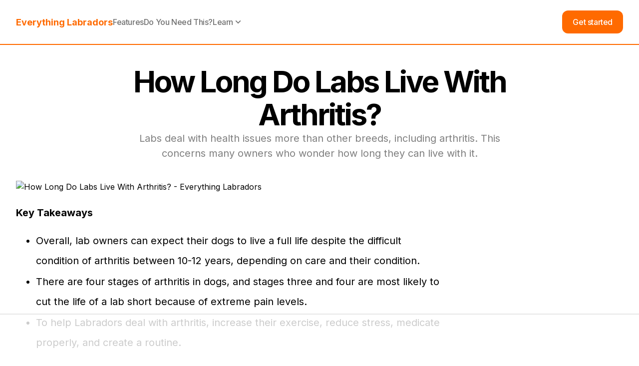

--- FILE ---
content_type: text/html;charset=UTF-8
request_url: https://www.everythinglabradors.com/post/do-labs-live-with-arthritis
body_size: 13057
content:
<!DOCTYPE html>
<!-- This site was created in Ycode. https://www.ycode.com -->
<!-- Last Published: Tuesday, 04-Mar-25 10:37:24 UTC -->
<html lang="en"> 
    <head>
        <meta name="viewport" content="width=device-width, initial-scale=1">
        <meta name="csrf-token" content="$2y$10$BAERT5WVjS.mC92f9bozDu335xt27Ip9IOFCtJyDawr9nj6NQOLT.">
        <meta charset="utf-8">
        <meta http-equiv="Content-Type" content="text/html;charset=UTF-8">
        <link rel="icon" type="image/png" sizes="32x32" href="https://assets.ycodeapp.com/assets/app80654/favicons/JL4C5E8xlmTFEaUfRSKcRni4g8xYcYt06yhATd1S.jpg">
        <link rel="apple-touch-icon" sizes="256x256" href="https://assets.ycodeapp.com/assets/app80654/webclips/LnySiw1BlBmBWGez0ZOBrP8eI3w7sEPqLMVbdvKH.jpg">
        <link rel="preconnect" href="https://fonts.ycode.com" crossorigin />
        <link rel="DNS-prefetch" href="//fonts.ycode.com"/>
        <script src="/cdn-cgi/scripts/7d0fa10a/cloudflare-static/rocket-loader.min.js" data-cf-settings="82d8dc0f81266650e4c21835-|49"></script><link rel="stylesheet" href="https://fonts.ycode.com/css2?family=Inter:wght@100;200;300;400;500;600;700;800;900&display=swap" media="print" onload="this.onload=null;this.removeAttribute('media');" fetchpriority="high">
        <link href="/css/builder/ycode-generated.css?id=e91f886cb1d0e334ec0c" rel="stylesheet">
        <link href="/published/main.css?id=1741084644" rel="stylesheet">
        <link rel="canonical" href="https://www.everythinglabradors.com/post/do-labs-live-with-arthritis">
         
        <script data-no-optimize="1" data-cfasync="false">
(function(w, d) {
 w.adthrive = w.adthrive || {};
 w.adthrive.cmd = w.
 adthrive.cmd || [];
 w.adthrive.plugin = 'adthrive-ads-manual';
 w.adthrive.host = 'ads.adthrive.com';var s = d.createElement('script');
 s.async = true;
 s.referrerpolicy='no-referrer-when-downgrade';
 s.src = 'https://' + w.adthrive.host + '/sites/6296393e884f9923ec707837/ads.min.js?referrer=' + w.encodeURIComponent(w.location.href) + '&cb=' + (Math.floor(Math.random() * 100) + 1);
 var n = d.getElementsByTagName('script')[0];
 n.parentNode.insertBefore(s, n);
})(window, document);
</script>
        <script data-aff="amazon.com, www.amazon.com : tag = everythinglabs-20" src="https://cdn.jsdelivr.net/npm/affiliate@1.2/dist/affiliate.js" async id="aff-js" type="82d8dc0f81266650e4c21835-text/javascript"></script>
        <script type="82d8dc0f81266650e4c21835-text/javascript">
var noFollowArray = [
  "amazon",
  "clickbank",
  "shareasale",
];  

noFollowArray.forEach(function(element) {
  console.log(element);
  var noFollowLinks = $('a[href*=' + element +"]")
  noFollowLinks.attr('rel', 'nofollow');
});
</script>
        <link rel="canonical" href="https://www.everythinglabradors.com/post/do-labs-live-with-arthritis">
        <script type="application/ld+json">
{
  "@context":"http://schema.org",
  "@type":"Article",
  "mainEntityOfPage":{
        "@type":"WebPage",
        "@id":"https://www.everythinglabradors.com/post/do-labs-live-with-arthritis"
      },
  "name":"How Long Do Labs Live With Arthritis?",
  "headline":"How Long Do Labs Live With Arthritis?",
  "description":"Labs deal with health issues more than other breeds, including arthritis. This concerns many owners who wonder how long they can live with it.",
  "datePublished":"2025-02-20 20:30:50",
  "dateModified":"2025-02-20 20:30:50",
  "image": [
        "https://assets.ycodeapp.com/assets/app80654/images/published/637198e0c22f7c319db94a18_how-long-do-labs-live-with-arthritis%253f-blthzorszu.webp",
        "https://assets.ycodeapp.com/assets/app80654/images/published/637198e0c22f7c37efb94a17_how-long-do-labs-live-with-arthritis%253f-be70bqdkel.webp"
       ],
  "articleBody":"Labs deal with health issues more than other breeds, including arthritis. This concerns many owners who wonder how long they can live with it. 


In most cases, labs will live full lives, even with arthritis. The typical life expectancy for a lab is around 10-12 years, and unless they are diagnosed with stage four arthritis, they should live longer with proper care. The key is managing their pain levels effectively. 


We have dealt with various health issues in Labradors in the past, and arthritis is one of the most common. However, it shouldn’t be a significant concern regarding life expectancy in most cases because stage four is unlikely for younger animals. We’ll explain more below. 
How Long Do Labs Live With Arthritis?
It is difficult to estimate how long a lab will live with arthritis because many factors contribute to this outcome. However, it’s possible for labs still to live a whole life of 10-12 years, even with arthritis. 


Arthritis is a lifelong condition that affects joints and surrounding tissues. It is a chronic condition that can be managed with medication, exercise, or other treatments.


The process of aging can cause arthritis to develop as well as other diseases for Labradors. This can be due to increased inflammation, which damages the cartilage and bone tissue.


However, proper care and the severity of arthritis will impact life expectancy the most. We expect most dogs to live a full life of around ten or more years despite arthritis. 
Does Arthritis Lower The Life Expectancy For Labs?
In a study conducted, arthritis was found to be a major risk factor for death in older dogs. The primary issue was a lack of mobility in older dogs, leading to sooner-than-expected euthanasia. 


On average, minor arthritis will not impact the life expectancy of a Labrador much. But as these dog&#039;s age, the risk for more serious health issues is present, resulting in a reduced life expectancy. 


However, it’s still possible for dogs to experience difficult and even fatal arthritis conditions. This is especially true for those who don’t receive enough care to deal with the diagnosis too. 


Arthritis is also a progressive disease with no known cure. This is unfortunate, and it’s why many dog owners quickly turn to natural joint supplements to combat immediate pain while learning about long-term solutions. 
Types Of Arthritis In Labs
The severity of arthritis in labs will impact their pain levels and how long they live. There are four stages worth mentioning. 
Stage One
Stage one arthritis is mild and typically occurs from an injury or advanced age. It can be treated and controlled using basic medications, exercise, and natural remedies. 


This is also the most common arthritis and won’t change how long a lab lives. 
Stage Two
Stage two is a bit more serious and indicates a mild form of joint disease but without severe damage to the joints or muscles. We don’t notice much of a life expectancy at this stage too. 


The best way to treat stage two arthritis is through low-impact exercise, maintaining a healthy weight, and using anti-inflammatory drugs to avoid joint swelling. 
Stage Three
Stage three is a bigger concern for many labs and lab owners. Symptoms will become much clearer, including swollen joints and lots of limping around the house. 


It’s also difficult for dogs to get up and down on the couch or while lying down. We typically see labs live a year or two shorter lives depending on their weight, health, and age at which they get diagnosed. 
Stage Four
Lastly, stage four is the most serious arthritis condition. It becomes extremely difficult for labs to remain mobile because of excessive pain, causing life expectancy to drop. 


Typically, lab owners have no choice but to put their dogs down sooner than they want because the pain is too much. 
How Does Arthritis Affect A Lab?
Arthritis affects all different animals, but it is most common in dogs, particularly Labradors. It can cause joint pain and swelling, leading to difficulty moving around and even difficulty breathing.
Limping And Trouble Walking
The most obvious sign of serious arthritis in a Lab is walking gingerly or limping around the house. This indicates the dog is dealing with joint pain, impacting how it moves around. 


When this happens, the best thing to do is get an exam for the dog to see if it has any serious joint problems. Raised water bowls and non-skid floors help a lot too. 
Swollen Joints
Another common sign of arthritis is swollen joints and weaker muscles. This happens in more severe stages of arthritis because it severely limits the amount of movement and exercises a lab can handle. 
Reduced Energy
For older labs with arthritis, it’s common to see reduced energy because of pain. Dealing with severe pain takes a lot out of these dogs, causing them to limit how often they get excited or move around. 
Limited Mobility
Labradors will have limited mobility when they have arthritis. This condition affects the joints and causes pain or stiffness that can be difficult to manage with physical activity. 


Implementing low-impact exercise into their routines can help with this problem. 
How To Make Your Lab Live Longer With Arthritis
There are many ways to help a lab live longer with arthritis. The number one way to increase life expectancy is through proper care and treatment to help manage the condition while reducing pain. 


This can be accomplished by increasing exercise, using prescribed medications, reducing stress, and establishing a regular routine. 
Increase Exercise For Them To Maintain A Healthy Weight
A Labrador&#039;s exercise routine can help to curb arthritis and also help to live longer. This helps by strengthening their joints and allowing them to remain at a healthy weight.


The daily exercise routine can be as simple as walking around the block or walking with your owner. However, keep the exercise manageable and don’t overwork them because it can cause more pain. 


For these reasons, a healthy weight is important for any pet. It becomes even more important as they get older and arthritis conditions become worse. Daily walks are extremely beneficial and something worth considering.
Vet Visits And Medications
Any lab that shows signs of arthritis should see a vet for a proper exam. They can provide a proper analysis while prescribing anti-inflammatory medications to deal with joint pains. 
Reduce Stress
Dogs with arthritis face a lot of pain and discomfort, which can lead to increased stress levels. The best way to reduce stress is to provide them with a calming environment to relax.


This includes being patient and calm, giving them treats, playing games, and giving them lots of attention.
Create A Routine
The most important thing is to find a routine that the dog enjoys and stick to it. This includes exercising daily, scheduling meal times, creating a bedtime routine, and anything else necessary. 
Key Takeaways
* Overall, lab owners can expect their dogs to live a full life despite the difficult condition of arthritis between 10-12 years, depending on care and their condition. 
* There are four stages of arthritis in dogs, and stages three and four are most likely to cut the life of a lab short because of extreme pain levels. 
* To help Labradors deal with arthritis, increase their exercise, reduce stress, medicate properly, and create a routine.",
  "author":{
    "@type":"Person",
    "name":"",
    "givenName": "",
    "familyName": "",
    "gender": "",
    "url":"https://www.everythinglabradors.com/author/",
    "image": "https://assets.ycodeapp.com/assets/app80654/images/published/637198e0c22f7c319db94a18_how-long-do-labs-live-with-arthritis%253f-blthzorszu.webp",
    "email": "",
    "jobTitle": "",
    "worksFor": {
      "@type": "LocalBusiness",
      "name": "Everything Labradors",
      "description": "Everything Labradors is a personal blog about Labradors, Labradoodles, and other Lab mixes. We cover general info, tips, and product reviews.",
      "email": "contact@everythinglabradors.com",
      "knowsAbout": "labradors, labrador retriver, choco labrador, labradoodles, black labdrador, chocolate labrador, yellow labrador",
      "image": "https://uploads-ssl.webflow.com/629670d3165fb492f202fdde/62967194b336652993ec99c1_everything-labradors-256.jpg",
      "logo": "https://uploads-ssl.webflow.com/629670d3165fb492f202fdde/62967194b336652993ec99c1_everything-labradors-256.jpg",
      "@id": "https://www.everythinglabradors.com",
      "url": "https://www.everythinglabradors.com",
      "priceRange": "$1-$100000",
      "openingHoursSpecification": {
        "@type": "OpeningHoursSpecification",
        "dayOfWeek": [
          "Monday",
          "Tuesday",
          "Wednesday",
          "Thursday",
          "Friday",
          "Saturday",
          "Sunday"
        ],
        "opens": "00:00",
        "closes": "23:59"
       },
      "sameAs": [
        "https://www.everythinglabradors.com",
        "https://www.facebook.com/everythinglabradors",
        "https://www.instagram.com/everythinglabradors/",
        "https://www.pinterest.com/ELabradors/"
      ] 
      }
    } 
    }
}
</script>
        <script type="application/ld+json">
{
  "@context":"https://schema.org",
  "@type":"BreadcrumbList",
  "itemListElement":[{
    "@type":"ListItem",
    "position":1,
    "name":"Home",
    "item":"https://www.everythinglabradors.com"
  },{
    "@type":"ListItem",
    "position":2,
    "name":"How Long Do Labs Live With Arthritis?",
    "item":"https://www.everythinglabradors.com/post/do-labs-live-with-arthritis"
  }]
}
</script>
        <meta name="robots" content="follow, index, max-snippet:-1, max-video-preview:-1, max-image-preview:large"/>
        <!-- Open Graph / Facebook -->
        <meta property="og:title" content="How Long Do Labs Live With Arthritis?"/>
        <meta property="og:type" content="article"/>
        <meta property="og:url" content="https://www.everythinglabradors.com/post/do-labs-live-with-arthritis"/>
        <meta property="og:image" content="https://assets.ycodeapp.com/assets/app80654/images/published/637198e0c22f7c319db94a18_how-long-do-labs-live-with-arthritis%253f-blthzorszu.webp"/>
        <meta property="og:description" content="Labs deal with health issues more than other breeds, including arthritis. This concerns many owners who wonder how long they can live with it.">
        <meta property="og:site_name" content="Everything Labradors"/>
        <!-- Twitter -->
        <meta property="twitter:card" content="https://assets.ycodeapp.com/assets/app80654/images/published/637198e0c22f7c319db94a18_how-long-do-labs-live-with-arthritis%253f-blthzorszu.webp">
        <meta property="twitter:url" content="https://assets.ycodeapp.com/assets/app80654/images/published/637198e0c22f7c319db94a18_how-long-do-labs-live-with-arthritis%253f-blthzorszu.webp">
        <meta property="twitter:title" content="How Long Do Labs Live With Arthritis?">
        <meta property="twitter:description" content="Labs deal with health issues more than other breeds, including arthritis. This concerns many owners who wonder how long they can live with it.">
        <meta property="twitter:image" content="https://assets.ycodeapp.com/assets/app80654/images/published/637198e0c22f7c319db94a18_how-long-do-labs-live-with-arthritis%253f-blthzorszu.webp">
          <title>How Long Do Labs Live With Arthritis? | Everything Labradors</title>
  <meta name="description" content="Labs deal with health issues more than other breeds, including arthritis. This concerns many owners who wonder how long they can live with it.">
    <meta property="og:image" content="https://assets.ycodeapp.com/assets/app80654/images/published/637198e0c22f7c319db94a18_how-long-do-labs-live-with-arthritis%253f-blthzorszu.webp">
<meta property="twitter:image" content="https://assets.ycodeapp.com/assets/app80654/images/published/637198e0c22f7c319db94a18_how-long-do-labs-live-with-arthritis%253f-blthzorszu.webp">
<meta content="summary_large_image" name="twitter:card">  <meta property="og:title" content="How Long Do Labs Live With Arthritis? | Everything Labradors">
<meta property="twitter:title" content="How Long Do Labs Live With Arthritis? | Everything Labradors">
  <meta property="og:description" content="Labs deal with health issues more than other breeds, including arthritis. This concerns many owners who wonder how long they can live with it.">
<meta property="twitter:description" content="Labs deal with health issues more than other breeds, including arthritis. This concerns many owners who wonder how long they can live with it.">
   
    <script data-cfasync="false" nonce="3958e953-6014-4103-9a82-07a42a98c8bf">try{(function(w,d){!function(j,k,l,m){if(j.zaraz)console.error("zaraz is loaded twice");else{j[l]=j[l]||{};j[l].executed=[];j.zaraz={deferred:[],listeners:[]};j.zaraz._v="5874";j.zaraz._n="3958e953-6014-4103-9a82-07a42a98c8bf";j.zaraz.q=[];j.zaraz._f=function(n){return async function(){var o=Array.prototype.slice.call(arguments);j.zaraz.q.push({m:n,a:o})}};for(const p of["track","set","debug"])j.zaraz[p]=j.zaraz._f(p);j.zaraz.init=()=>{var q=k.getElementsByTagName(m)[0],r=k.createElement(m),s=k.getElementsByTagName("title")[0];s&&(j[l].t=k.getElementsByTagName("title")[0].text);j[l].x=Math.random();j[l].w=j.screen.width;j[l].h=j.screen.height;j[l].j=j.innerHeight;j[l].e=j.innerWidth;j[l].l=j.location.href;j[l].r=k.referrer;j[l].k=j.screen.colorDepth;j[l].n=k.characterSet;j[l].o=(new Date).getTimezoneOffset();if(j.dataLayer)for(const t of Object.entries(Object.entries(dataLayer).reduce((u,v)=>({...u[1],...v[1]}),{})))zaraz.set(t[0],t[1],{scope:"page"});j[l].q=[];for(;j.zaraz.q.length;){const w=j.zaraz.q.shift();j[l].q.push(w)}r.defer=!0;for(const x of[localStorage,sessionStorage])Object.keys(x||{}).filter(z=>z.startsWith("_zaraz_")).forEach(y=>{try{j[l]["z_"+y.slice(7)]=JSON.parse(x.getItem(y))}catch{j[l]["z_"+y.slice(7)]=x.getItem(y)}});r.referrerPolicy="origin";r.src="/cdn-cgi/zaraz/s.js?z="+btoa(encodeURIComponent(JSON.stringify(j[l])));q.parentNode.insertBefore(r,q)};["complete","interactive"].includes(k.readyState)?zaraz.init():j.addEventListener("DOMContentLoaded",zaraz.init)}}(w,d,"zarazData","script");window.zaraz._p=async d$=>new Promise(ea=>{if(d$){d$.e&&d$.e.forEach(eb=>{try{const ec=d.querySelector("script[nonce]"),ed=ec?.nonce||ec?.getAttribute("nonce"),ee=d.createElement("script");ed&&(ee.nonce=ed);ee.innerHTML=eb;ee.onload=()=>{d.head.removeChild(ee)};d.head.appendChild(ee)}catch(ef){console.error(`Error executing script: ${eb}\n`,ef)}});Promise.allSettled((d$.f||[]).map(eg=>fetch(eg[0],eg[1])))}ea()});zaraz._p({"e":["(function(w,d){})(window,document)"]});})(window,document)}catch(e){throw fetch("/cdn-cgi/zaraz/t"),e;};</script></head>
    
    <body class="min-h-[100%] font-inter antialiased">
        <div class="contents" id="ycode-generated-app" data-collection-id="57131" data-collection-type="local" data-record-id="289589">
            <!-- [ycode-template-variable:ycode-main-content] -->
            <div class="contents" id="ycode-main-content" :key="key" data-collection-id="57131" data-collection-type="local" data-record-id="289589" style="visibility: hidden">
                <nav class="flex-col flex shadow-[0px_1px_0px_0px_rgba(0,0,0,0.1)] pt-[21px] pb-[21px] md:pt-[32px] md:pb-[32px] bg-opacity-[100%] bg-[#ffffff] border-t-[0px] border-r-[0px] border-l-[0px] border-b-[2px] border-opacity-[100%] border-[#ff6a00]">
                    <div class="flex flex-col w-[100%] max-w-[1280px] mr-[auto] ml-[auto] pr-[32px] pl-[32px]">
                        <div class="flex flex-row justify-between items-center md:flex-col md:items-stretch md:gap-[40px] gap-[32px]">
                            <div class="flex gap-[20px] items-center justify-between">
                                <a class="flex items-center justify-center" href="/" >
                                    <p class="block font-bold text-opacity-[100%] text-[18px] text-[#ff6a00]">Everything Labradors</p>
                                </a>
                                <div class="md:flex md:items-center md:justify-center hidden" data-animation-click="99acfelp5" data-associated-animation-ids-for-click="w9tn2xhon">
                                    <i class="block h-[auto] text-opacity-[100%] text-[#9b9b9b] w-[24px]">
                                        <svg fill="currentColor" viewbox="0 0 24 24" xmlns="http://www.w3.org/2000/svg">
                                            <path d="M3 4H21V6H3V4ZM3 11H21V13H3V11ZM3 18H21V20H3V18Z"></path>
                                        </svg>
                                    </i>
                                </div>
                            </div>
                            <div class="flex flex-row gap-[12px] flex-1 items-center justify-between md:flex-col md:gap-[24px] md:items-start" data-animation-id-5651s3srp>
                                <div class="flex items-center gap-[32px] md:flex-col md:items-start md: md:w-[100%]">
                                    <a class="no-underline focus:outline-none tracking-[-0.025em] text-[16px] text-opacity-[100%] text-[#737373] font-medium" href="/#features" >Features</a> <a class="no-underline focus:outline-none tracking-[-0.025em] text-[16px] text-opacity-[100%] text-[#737373] font-medium" href="/#who-needs-this" >Do You Need This&#63;</a> 
                                    <div class="block relative md:w-[100%]">
                                        <div class="flex items-center gap-[4px] text-opacity-[100%] text-[#737373] transform cursor-pointer" data-animation-click="3uwyjvbd4" data-associated-animation-ids-for-click="fclzff51t,v2agk9fzu,h8v05fggj,bt2u5p9mj" data-animation-hover="3uwyjvbd4" data-associated-animation-ids-for-hover="lcixopus3" data-animation-id-3uwyjvbd4>
                                            <span class="no-underline focus:outline-none tracking-[-0.025em] text-[16px] font-medium">Learn</span> 
                                            <i class="block h-[auto] w-[20px]" data-animation-id-t5142cne8>
                                                <svg fill="currentColor" viewbox="0 0 24 24" xmlns="http://www.w3.org/2000/svg">
                                                    <path d="M11.9997 13.1714L16.9495 8.22168L18.3637 9.63589L11.9997 15.9999L5.63574 9.63589L7.04996 8.22168L11.9997 13.1714Z"></path>
                                                </svg>
                                            </i>
                                        </div>
                                        <div class="flex flex-col gap-[12px] absolute bg-opacity-[100%] bg-[#ffffff] rounded-[16px] z-[80] mt-[12px] border-[1px] border-solid border-[#000000] border-opacity-[10%] pt-[16px] pb-[16px] pr-[22px] pl-[22px] min-w-[200px] shadow-[0px_4px_10px_0px_rgba(0,0,0,0.05)] md:static md:shadow-[0px_4px_10px_0px_rgba(0,0,0,0)]" data-animation-id-bxq5d3emv>
                                            <a class="text-[#000000] focus:outline-none text-[16px] no-underline" href="/blog" >All Blog Posts</a>   
                                            <div class="flex flex-col gap-[12px]" > <a class="text-[#000000] focus:outline-none text-[16px] no-underline" href="/category/breeding"  >Breeding</a>
</div>
                                             
                                            <div class="flex flex-col gap-[12px]" > <a class="text-[#000000] focus:outline-none text-[16px] no-underline" href="/category/recommended-products"  >Recommended Products</a>
</div>
                                             
                                            <div class="flex flex-col gap-[12px]" > <a class="text-[#000000] focus:outline-none text-[16px] no-underline" href="/category/shedding"  >Shedding</a>
</div>
                                             
                                            <div class="flex flex-col gap-[12px]" > <a class="text-[#000000] focus:outline-none text-[16px] no-underline" href="/category/training"  >Training</a>
</div>
                                             
                                        </div>
                                    </div>
                                </div>
                                <a class="flex flex-row items-center justify-center text-white pr-[20px] pl-[20px] border-[transparent] border-[1px] border-solid inline-block focus:outline-none rounded-[12px] font-medium text-[16px] tracking-[-0.025em] leading-[1.5em] pt-[10px] pb-[10px] bg-opacity-[100%] bg-[#ff6a00] sm:w-[100%]" href="/training-my-1-pick" > <span >Get started</span></a>
                            </div>
                        </div>
                    </div>
                </nav>
                <section class="flex flex-col bg-opacity-[100%] bg-[#ffffff] pt-[40px] pb-[140px]">
                    <div class="flex flex-col w-[100%] max-w-[1280px] mr-[auto] ml-[auto] pr-[32px] pl-[32px]">
                        <div class="flex flex-col items-center gap-[20px] sm:items-stretch">
                            <div v-show="showHideElements['title-block']" class="flex flex-col items-center justify-center sm:items-stretch gap-[20px] max-w-[768px]" id="title-block" data-collection-id="57131" data-collection-type="local" data-record-id="289589">
                                <h1 class="text-[black] font-bold text-center sm:text-[36px] tracking-[-0.05em] text-[60px] leading-[1.1] md:text-[48px]">
                                    How Long Do Labs Live With Arthritis?
                                </h1>
                                <p class="text-center text-[20px] text-[black] text-opacity-[50%]">Labs deal with health issues more than other breeds, including arthritis. This concerns many owners who wonder how long they can live with it.</p>
                            </div>
                        </div>
                        <div class="flex flex-row gap-[12px] w-[100%] mt-[40px] md:flex-col">
                            <div class="w-[100%] min-w-[70%]" id="content" data-collection-id="57131" data-collection-type="local" data-record-id="289589">
                                 
                                <img v-show="(showHideElements['image-75090-289589'] === undefined) || showHideElements['image-75090-289589']" class="h-[auto] max-w-[100%] rounded-[16px] w-[auto] mb-[20px]" src="https://assets.ycodeapp.com/assets/app80654/images/published/637198e0c22f7c319db94a18_how-long-do-labs-live-with-arthritis%253f-blthzorszu.webp" id="image-75090-289589" data-collection-id="57131" data-collection-type="local" data-record-id="289589" width="1200" height="628" alt="How Long Do Labs Live With Arthritis? - Everything Labradors" srcset='' sizes="200vw">
                                 
                                <div v-show="(showHideElements['key-takeaways-75090-289589'] === undefined) || showHideElements['key-takeaways-75090-289589']" class="w-[100%] leading-[2em] text-[20px]" id="key-takeaways-75090-289589" data-collection-id="57131" data-collection-type="local" data-record-id="289589"><p class="block mb-[16px]">‍<strong id="" class="font-bold">Key Takeaways</strong></p><ul id="" class="list-disc pl-[40px] space-y-[2px] mb-[16px]"><li id="" class="">Overall, lab owners can expect their dogs to live a full life despite the difficult condition of arthritis between 10-12 years, depending on care and their condition. </li><li id="" class="">There are four stages of arthritis in dogs, and stages three and four are most likely to cut the life of a lab short because of extreme pain levels. </li><li id="" class="">To help Labradors deal with arthritis, increase their exercise, reduce stress, medicate properly, and create a routine. </li></ul></div>
                                 
                                <div v-show="(showHideElements['first-few-paragraphs-75090-289589'] === undefined) || showHideElements['first-few-paragraphs-75090-289589']" class="w-[100%] leading-[2em] text-[20px]" id="first-few-paragraphs-75090-289589" data-collection-id="57131" data-collection-type="local" data-record-id="289589"><p class="block mb-[16px]">‍<span id="">Labs deal with health issues more than other breeds, including arthritis. This concerns many owners who wonder how long they can live with it. </span></p><p id="" class="block mb-[16px]"><strong id="" class="font-bold">In most cases, labs will live full lives, even with arthritis. The typical life expectancy for a lab is around 10-12 years, and unless they are diagnosed with stage four arthritis, they should live longer with proper care. The key is managing their pain levels effectively. </strong></p><p id="" class="block mb-[16px]"><span id="">We have dealt with various health issues in Labradors in the past, and arthritis is one of the most common. However, it shouldn’t be a significant concern regarding life expectancy in most cases because stage four is unlikely for younger animals. We’ll explain more below. </span></p></div>
                                 
                                <div v-show="(showHideElements['post-body-75090-289589'] === undefined) || showHideElements['post-body-75090-289589']" class="w-[100%] leading-[2em] text-[20px]" id="post-body-75090-289589" data-collection-id="57131" data-collection-type="local" data-record-id="289589"><h2 class="text-[36px] font-bold block">‍<span id="">How Long Do Labs Live With Arthritis?</span></h2><p id="" class="block mb-[16px]"><span id="">It is difficult to estimate how long a lab will live with arthritis because many factors contribute to this outcome. However, it’s possible for labs still to live a whole life of 10-12 years, even with arthritis. </span></p><p id="" class="block mb-[16px]"><span id="">Arthritis is a lifelong condition that affects joints and surrounding tissues. It is a chronic condition that can be managed with medication, exercise, or other treatments.</span></p><p id="" class="block mb-[16px]"><span id="">The process of aging can cause arthritis to develop as well as other diseases for Labradors. This can be due to increased inflammation, which damages the cartilage and bone tissue.</span></p><p id="" class="block mb-[16px]"><span id="">However, proper care and the severity of arthritis will impact life expectancy the most. We expect most dogs to live a full life of around ten or more years despite arthritis. </span></p><h2 id="" class="text-[36px] font-bold block"><span id="">Does Arthritis Lower The Life Expectancy For Labs?</span></h2><p id="" class="block mb-[16px]"><span id="">In a study conducted, arthritis was found to be a major risk factor for death in older dogs. The primary issue was a lack of mobility in older dogs, leading to sooner-than-expected euthanasia. </span></p><p id="" class="block mb-[16px]"><span id="">On average, minor arthritis will not impact the life expectancy of a Labrador much. But as these dog's age, the risk for more serious health issues is present, resulting in a reduced life expectancy. </span></p><p id="" class="block mb-[16px]"><span id="">However, it’s still possible for dogs to experience difficult and even fatal arthritis conditions. This is especially true for those who don’t receive enough care to deal with the diagnosis too. </span></p><p id="" class="block mb-[16px]"><span id="">Arthritis is also a progressive disease with no known cure. This is unfortunate, and it’s why many dog owners quickly turn to natural joint supplements to combat immediate pain while learning about long-term solutions. </span></p><h2 id="" class="text-[36px] font-bold block"><span id="">Types Of Arthritis In Labs</span></h2><p id="" class="block mb-[16px]"><span id="">The severity of arthritis in labs will impact their pain levels and how long they live. There are four stages worth mentioning. </span></p><h3 id="" class="text-[30px] font-bold block"><span id="">Stage One</span></h3><p id="" class="block mb-[16px]"><span id="">Stage one arthritis is mild and typically occurs from an injury or advanced age. It can be treated and controlled using basic medications, exercise, and natural remedies. </span></p><p id="" class="block mb-[16px]"><span id="">This is also the most common arthritis and won’t change how long a lab lives. </span></p><h3 id="" class="text-[30px] font-bold block"><span id="">Stage Two</span></h3><p id="" class="block mb-[16px]"><span id="">Stage two is a bit more serious and indicates a mild form of joint disease but without severe damage to the joints or muscles. We don’t notice much of a life expectancy at this stage too. </span></p><p id="" class="block mb-[16px]"><span id="">The best way to treat stage two arthritis is through low-impact exercise, maintaining a healthy weight, and using anti-inflammatory drugs to avoid joint swelling. </span></p><h3 id="" class="text-[30px] font-bold block"><span id="">Stage Three</span></h3><p id="" class="block mb-[16px]"><span id="">Stage three is a bigger concern for many labs and lab owners. Symptoms will become much clearer, including swollen joints and lots of limping around the house. </span></p><p id="" class="block mb-[16px]"><span id="">It’s also difficult for dogs to get up and down on the couch or while lying down. We typically see labs live a year or two shorter lives depending on their weight, health, and age at which they get diagnosed. </span></p><h3 id="" class="text-[30px] font-bold block"><span id="">Stage Four</span></h3><p id="" class="block mb-[16px]"><span id="">Lastly, stage four is the most serious arthritis condition. It becomes extremely difficult for labs to remain mobile because of excessive pain, causing life expectancy to drop. </span></p><p id="" class="block mb-[16px]"><span id="">Typically, lab owners have no choice but to put their dogs down sooner than they want because the pain is too much. </span></p><h2 id="" class="text-[36px] font-bold block"><span id="">How Does Arthritis Affect A Lab?</span></h2><p id="" class="block mb-[16px]"><span id="">Arthritis affects all different animals, but it is most common in dogs, particularly Labradors. It can cause joint pain and swelling, leading to difficulty moving around and even difficulty breathing.</span></p><h3 id="" class="text-[30px] font-bold block"><span id="">Limping And Trouble Walking</span></h3><p id="" class="block mb-[16px]"><span id="">The most obvious sign of serious arthritis in a Lab is walking gingerly or limping around the house. This indicates the dog is dealing with joint pain, impacting how it moves around. </span></p><p id="" class="block mb-[16px]"><span id="">When this happens, the best thing to do is get an exam for the dog to see if it has any serious joint problems. Raised water bowls and non-skid floors help a lot too. </span></p><h3 id="" class="text-[30px] font-bold block"><span id="">Swollen Joints</span></h3><p id="" class="block mb-[16px]"><span id="">Another common sign of arthritis is swollen joints and weaker muscles. This happens in more severe stages of arthritis because it severely limits the amount of movement and exercises a lab can handle. </span></p><h3 id="" class="text-[30px] font-bold block"><span id="">Reduced Energy</span></h3><p id="" class="block mb-[16px]"><span id="">For older labs with arthritis, it’s common to see reduced energy because of pain. Dealing with severe pain takes a lot out of these dogs, causing them to limit how often they get excited or move around. </span></p><h3 id="" class="text-[30px] font-bold block"><span id="">Limited Mobility</span></h3><p id="" class="block mb-[16px]"><span id="">Labradors will have limited mobility when they have arthritis. This condition affects the joints and causes pain or stiffness that can be difficult to manage with physical activity. </span></p><p id="" class="block mb-[16px]"><span id="">Implementing low-impact exercise into their routines can help with this problem. </span></p><h2 id="" class="text-[36px] font-bold block"><span id="">How To Make Your Lab Live Longer With Arthritis</span></h2><p id="" class="block mb-[16px]"><span id="">There are many ways to help a lab live longer with arthritis. The number one way to increase life expectancy is through proper care and treatment to help manage the condition while reducing pain. </span></p><p id="" class="block mb-[16px]"><span id="">This can be accomplished by increasing exercise, using prescribed medications, reducing stress, and establishing a regular routine. </span></p><h3 id="" class="text-[30px] font-bold block"><span id="">Increase Exercise For Them To Maintain A Healthy Weight</span></h3><p id="" class="block mb-[16px]"><span id="">A Labrador's exercise routine can help to curb arthritis and also help to live longer. This helps by strengthening their joints and allowing them to remain at a healthy weight.</span></p><p id="" class="block mb-[16px]"><span id="">The daily exercise routine can be as simple as walking around the block or walking with your owner. However, keep the exercise manageable and don’t overwork them because it can cause more pain. </span></p><p id="" class="block mb-[16px]"><span id="">For these reasons, a healthy weight is important for any pet. It becomes even more important as they get older and arthritis conditions become worse. Daily walks are extremely beneficial and something worth considering.</span></p><h3 id="" class="text-[30px] font-bold block"><span id="">Vet Visits And Medications</span></h3><p id="" class="block mb-[16px]"><span id="">Any lab that shows signs of arthritis should see a vet for a proper exam. They can provide a proper analysis while prescribing anti-inflammatory medications to deal with joint pains. </span></p><h3 id="" class="text-[30px] font-bold block"><span id="">Reduce Stress</span></h3><p id="" class="block mb-[16px]"><span id="">Dogs with arthritis face a lot of pain and discomfort, which can lead to increased stress levels. The best way to reduce stress is to provide them with a calming environment to relax.</span></p><p id="" class="block mb-[16px]"><span id="">This includes being patient and calm, giving them treats, playing games, and giving them lots of attention.</span></p><h3 id="" class="text-[30px] font-bold block"><span id="">Create A Routine</span></h3><p id="" class="block mb-[16px]"><span id="">The most important thing is to find a routine that the dog enjoys and stick to it. This includes exercising daily, scheduling meal times, creating a bedtime routine, and anything else necessary. </span></p></div>
                                <div class="flex flex-col pt-[64px] pr-[64px] pb-[64px] pl-[64px] bg-opacity-[100%] rounded-[24px] gap-[32px] bg-[#013a61] sm:pl-[20px] sm:pr-[20px] sm:pt-[44px] sm:pb-[44px] mb-[40px] mt-[30px]">
                                    <div class="flex flex-col justify-center sm:items-stretch max-w-[768px] items-start gap-[12px]">
                                        <h2 class="font-bold tracking-[-0.05em] text-opacity-[100%] leading-[1.1] md:text-[36px] text-left text-[36px] text-[#ffffff]">
                                            Ready to Transform Your Dog’s Behavior&#63;
                                        </h2>
                                    </div>
                                    <a class="flex flex-row items-center justify-center text-white pr-[20px] pl-[20px] border-[transparent] border-[1px] border-solid inline-block focus:outline-none rounded-[12px] font-medium text-[16px] tracking-[-0.025em] leading-[1.5em] pt-[10px] pb-[10px] bg-opacity-[100%] bg-[#ff6a00] sm:w-[100%]" target="_blank" href="https://6d57b0-lys4nan65s2yea2s4y5.hop.clickbank.net/?tid=evlabpopsub"> <span >Make Progress Today</span></a>
                                </div>
                                <div v-show="showHideElements['author-card']" class="flex flex-col gap-[20px] pt-[20px] border-r-[0px] border-b-[0px] border-l-[0px] border-t-[4px] border-[#ff6a00] border-opacity-[100%] items-center" id="author-card" data-collection-id="57131" data-collection-type="local" data-record-id="289589">
                                    <img class="rounded-[9999px] object-cover h-[96px] w-[96px]" src="https://assets.ycodeapp.com/assets/app/images/published/629e4a8740af5cca5ebad121_mark-brunson-author-kgqsvhxwev.webp" srcset='' sizes="3072px">
                                    <div class="flex flex-col items-center justify-center sm:items-stretch gap-[20px] max-w-[768px]">
                                        <p class="block text-center text-[24px] font-semibold tracking-[-0.025em] leading-[1.625em]">Mark Brunson</p>
                                    </div>
                                    <div class="block text-center"> <span class="text-[16px] block text-center mb-[20px]">Mark is the founder of Everything Labradors and a husband and father of 3. He enjoys spending time with his family, including his dog Molly, a Labrador/Golden Retriever mix. He’s a big fan of the outdoors and loves to travel to new places.</span> <a class="underline text-[#000000] focus:outline-none text-[16px] text-left" href="/author/mark-brunson" >Read Articles By Mark Brunson</a></div>
                                </div>
                            </div>
                            <div class="w-[100%]" id="sidebar" data-collection-id="57131" data-collection-type="local" data-record-id="289589"></div>
                        </div>
                    </div>
                </section>
                <footer class="bg-opacity-[100%] pt-[100px] pb-[100px] bg-[#f7f7f7] border-r-[0px] border-b-[0px] border-l-[0px] border-t-[4px] border-[#ff6a00] border-opacity-[100%]">
                    <div class="flex flex-col w-[100%] max-w-[1280px] mr-[auto] ml-[auto] pr-[32px] pl-[32px]">
                        <div class="flex flex-col items-stretch gap-[72px]">
                            <div class="flex flex-row gap-[72px] justify-between lg:flex-col">
                                <div class="flex flex-col w-[100%] items-start gap-[32px] max-w-[300px]">
                                    <a href="/" >
                                        <p class="block font-bold text-opacity-[100%] text-[18px] text-[#ff6a00]">Everything Labradors</p>
                                    </a>
                                </div>
                                <div class="grid flex-1 gap-[32px] grid-cols-4 max-w-[768px] lg:max-w-[100%] md:grid-cols-2 md:gap-y-[56px]">
                                    <div class="flex flex-col gap-[20px]"></div>
                                    <div class="flex flex-col gap-[20px]">
                                        <span class="text-[16px] block font-medium text-opacity-[100%] text-[#000000]">Product</span> 
                                        <div class="flex flex-wrap sm:justify-center sm:gap-y-[20px] justify-start flex-col items-start gap-[20px]"> <a class="no-underline focus:outline-none tracking-[-0.025em] text-[16px] text-opacity-[100%] text-[#737373] font-normal" href="/training-my-1-pick" >Dog Training</a> <a class="no-underline focus:outline-none tracking-[-0.025em] text-[16px] text-opacity-[100%] text-[#737373] font-normal" href="/crates-beds-and-toys" >Crates &amp; Beds</a> <a class="no-underline focus:outline-none tracking-[-0.025em] text-[16px] text-opacity-[100%] text-[#737373] font-normal" href="/food" >Food</a> <a class="no-underline focus:outline-none tracking-[-0.025em] text-[16px] text-opacity-[100%] text-[#737373] font-normal" href="/grooming-tools" >Grooming Tools</a></div>
                                    </div>
                                    <div class="flex flex-col gap-[20px]">
                                        <span class="text-[16px] block font-medium text-opacity-[100%] text-[#000000]">Company</span> 
                                        <div class="flex flex-wrap sm:justify-center sm:gap-y-[20px] justify-start flex-col items-start gap-[20px]"> <a class="no-underline focus:outline-none tracking-[-0.025em] text-[16px] text-opacity-[100%] text-[#737373] font-normal" href="/about" >About</a> <a class="no-underline focus:outline-none tracking-[-0.025em] text-[16px] text-opacity-[100%] text-[#737373] font-normal" href="/blog" >Blog</a> <a class="no-underline focus:outline-none tracking-[-0.025em] text-[16px] text-opacity-[100%] text-[#737373] font-normal" href="/contact-us" >Contact</a> <a class="no-underline focus:outline-none tracking-[-0.025em] text-[16px] text-opacity-[100%] text-[#737373] font-normal" href="/categories" >Categories</a></div>
                                    </div>
                                    <div class="flex flex-col gap-[20px]">
                                        <span class="text-[16px] block font-medium text-opacity-[100%] text-[#000000]">Resources</span> 
                                        <div class="flex flex-wrap sm:justify-center sm:gap-y-[20px] justify-start flex-col items-start gap-[20px]"> <a class="no-underline focus:outline-none tracking-[-0.025em] text-[16px] text-opacity-[100%] text-[#737373] font-normal" href="/privacy-policy" >Privacy</a> <a class="no-underline focus:outline-none tracking-[-0.025em] text-[16px] text-opacity-[100%] text-[#737373] font-normal" href="/terms" >Terms</a> <a class="no-underline focus:outline-none tracking-[-0.025em] text-[16px] text-opacity-[100%] text-[#737373] font-normal" href="/terms-copy" >Disclaimer</a></div>
                                    </div>
                                </div>
                            </div>
                            <hr class="block border-t-[1px] border-[#e4e4e7] border-opacity-[100%]"></hr>
                            <div class="flex flex-row gap-[32px] items-center justify-between md:flex-col md:items-start">
                                <div class="flex flex-col gap-[4px] items-start">
                                    <span class="text-[16px] block font-medium text-opacity-[100%] text-[#000000]">Subscribe to our newsletter</span> 
                                    <p class="text-[black] text-opacity-[60%] text-left text-[16px]">Join our weekly email subscribers.</p>
                                </div>
                                <a class="flex flex-row items-center justify-center text-white pr-[20px] pl-[20px] border-[transparent] border-[1px] border-solid inline-block focus:outline-none rounded-[12px] font-medium text-[16px] tracking-[-0.025em] leading-[1.5em] pt-[10px] pb-[10px] bg-opacity-[100%] bg-[#ff6a00] sm:w-[100%]" href="#cb29d3c590"> <span >Subscribe</span></a>
                            </div>
                            <hr class="block border-t-[1px] border-[#e4e4e7] border-opacity-[100%]"></hr>
                            <div class="text-opacity-[100%] text-[#adadad] text-[14px]">
                                
                                <p class="block mb-[16px]"><a target="_blank" href="/" class="underline focus:outline-none">EverythingLabradors.com</a> is a participant in the <a target="_blank" href="http://amazon.com/&#63;tag=everythinglabradors-20" rel="nofollow" class="underline focus:outline-none">Amazon Services LLC</a> Associates Program, an affiliate advertising program designed to provide a means for sites to earn advertising fees by advertising and linking to Amazon. This site also participates in other affiliate programs including but not limited to ShareASale, CJ, and ClickBank, and is compensated for referring traffic and business to these companies.</p>
                                
                            </div>
                            <div class="flex flex-row gap-[12px] items-center justify-between sm:flex-col sm:gap-[32px]">
                                <span class="text-[12px] block text-center sm:text-center text-[black] text-opacity-[50%]">© 2018 - 2025 Everything Labradors. All rights reserved.</span> 
                                <div class="flex">
                                    <p class="block text-[16px] mr-[10px] text-opacity-[100%] text-[#878787]">Follow Us:</p>
                                    <div class="flex items-center gap-[20px]">
                                        <a class="flex items-center justify-center" target="_blank" href="https://www.instagram.com/everythinglabradors/">
                                            <i class="block w-[20px] h-[auto] text-[#000000] text-opacity-[50%]">
                                                <svg xmlns="http://www.w3.org/2000/svg" width="24" height="24" viewbox="0 0 24 24">
                                                    <path d="M20.947 8.305a6.53 6.53 0 0 0-.419-2.216 4.61 4.61 0 0 0-2.633-2.633 6.606 6.606 0 0 0-2.186-.42c-.962-.043-1.267-.055-3.709-.055s-2.755 0-3.71.055a6.606 6.606 0 0 0-2.185.42 4.607 4.607 0 0 0-2.633 2.633 6.554 6.554 0 0 0-.419 2.185c-.043.963-.056 1.268-.056 3.71s0 2.754.056 3.71c.015.748.156 1.486.419 2.187a4.61 4.61 0 0 0 2.634 2.632 6.584 6.584 0 0 0 2.185.45c.963.043 1.268.056 3.71.056s2.755 0 3.71-.056a6.59 6.59 0 0 0 2.186-.419 4.615 4.615 0 0 0 2.633-2.633c.263-.7.404-1.438.419-2.187.043-.962.056-1.267.056-3.71-.002-2.442-.002-2.752-.058-3.709zm-8.953 8.297c-2.554 0-4.623-2.069-4.623-4.623s2.069-4.623 4.623-4.623a4.623 4.623 0 0 1 0 9.246zm4.807-8.339a1.077 1.077 0 0 1-1.078-1.078 1.077 1.077 0 1 1 2.155 0c0 .596-.482 1.078-1.077 1.078z"></path>
                                                    <circle cx="11.994" cy="11.979" r="3.003"></circle>
                                                </svg>
                                            </i>
                                        </a>
                                        <a class="flex items-center justify-center" target="_blank" href="https://www.pinterest.com/ELabradors/">
                                            <i class="block w-[20px] h-[auto] text-[#000000] text-opacity-[50%] transform">
                                                <svg xmlns="http://www.w3.org/2000/svg" width="24" height="24" viewbox="0 0 24 24">
                                                    <path d="M11.99 2C6.472 2 2 6.473 2 11.99c0 4.232 2.633 7.85 6.35 9.306-.088-.79-.166-2.006.034-2.868.182-.78 1.172-4.966 1.172-4.966s-.299-.599-.299-1.484c0-1.388.805-2.425 1.808-2.425.853 0 1.264.64 1.264 1.407 0 .858-.546 2.139-.827 3.327-.235.994.499 1.805 1.479 1.805 1.775 0 3.141-1.872 3.141-4.575 0-2.392-1.719-4.064-4.173-4.064-2.843 0-4.512 2.132-4.512 4.335 0 .858.331 1.779.744 2.28a.3.3 0 0 1 .069.286c-.076.315-.245.994-.277 1.133-.044.183-.145.222-.335.134-1.247-.581-2.027-2.405-2.027-3.871 0-3.151 2.289-6.045 6.601-6.045 3.466 0 6.159 2.469 6.159 5.77 0 3.444-2.171 6.213-5.184 6.213-1.013 0-1.964-.525-2.29-1.146l-.623 2.374c-.225.868-.834 1.956-1.241 2.62a10 10 0 0 0 2.958.445c5.517 0 9.99-4.473 9.99-9.99S17.507 2 11.99 2"></path>
                                                </svg>
                                            </i>
                                        </a>
                                        <a class="flex items-center justify-center" target="_blank" href="https://www.facebook.com/everythinglabradors">
                                            <i class="block w-[20px] h-[auto] text-[#000000] text-opacity-[50%]">
                                                <svg xmlns="http://www.w3.org/2000/svg" width="24" height="24" viewbox="0 0 24 24">
                                                    <path d="M12.001 2.002c-5.522 0-9.999 4.477-9.999 9.999 0 4.99 3.656 9.126 8.437 9.879v-6.988h-2.54v-2.891h2.54V9.798c0-2.508 1.493-3.891 3.776-3.891 1.094 0 2.24.195 2.24.195v2.459h-1.264c-1.24 0-1.628.772-1.628 1.563v1.875h2.771l-.443 2.891h-2.328v6.988C18.344 21.129 22 16.992 22 12.001c0-5.522-4.477-9.999-9.999-9.999z"></path>
                                                </svg>
                                            </i>
                                        </a>
                                    </div>
                                </div>
                            </div>
                        </div>
                    </div>
                </footer>
            </div>
            <!-- [/ycode-template-variable:ycode-main-content] -->
        </div>
        <div id="yc-lightbox-mount"></div>
        <script type="82d8dc0f81266650e4c21835-text/javascript">window.lightbox=[]</script>
        <script type="82d8dc0f81266650e4c21835-text/javascript">window.animationsByTriggerEl={"99acfelp5":{"click":[{"layerUid":"5651s3srp","triggerEl":"99acfelp5","properties":{"loop":"none","name":"visibility","delay":"0","easing":null,"toValue":"Visible","duration":"0.5","fromValue":"Invisible","breakpoints":["md","sm"]},"animationId":"w9tn2xhon","triggerType":"click"}]},"3uwyjvbd4":{"hover":[{"layerUid":"3uwyjvbd4","triggerEl":"3uwyjvbd4","properties":{"loop":"none","name":"opacity","delay":"0","easing":null,"toUnit":"%","toValue":"70","duration":"0.1","fromUnit":"%","fromValue":"100"},"animationId":"lcixopus3","triggerType":"hover"}],"click":[{"layerUid":"t5142cne8","triggerEl":"3uwyjvbd4","properties":{"loop":"none","name":"rotate","delay":"0","easing":null,"toUnit":"DEG","toValue":"180","duration":"0.2","fromUnit":"deg","fromValue":"0"},"animationId":"fclzff51t","triggerType":"click"},{"layerUid":"bxq5d3emv","triggerEl":"3uwyjvbd4","properties":{"loop":"none","name":"visibility","delay":"0","easing":null,"toValue":"Visible","duration":0,"fromValue":"Invisible"},"animationId":"v2agk9fzu","triggerType":"click"},{"layerUid":"bxq5d3emv","triggerEl":"3uwyjvbd4","properties":{"loop":"none","name":"move","delay":"0","easing":null,"toUnit":"px","toUnit2":"px","toValue":"0","duration":"0.2","fromUnit":"px","toValue2":"0","fromUnit2":"PX","fromValue":"0","fromValue2":"-10"},"animationId":"h8v05fggj","triggerType":"click"},{"layerUid":"bxq5d3emv","triggerEl":"3uwyjvbd4","properties":{"loop":"none","name":"opacity","delay":"0","easing":null,"toUnit":"%","toValue":"100","duration":"0.1","fromUnit":"%","fromValue":"0"},"animationId":"bt2u5p9mj","triggerType":"click"}]},"wzdqve4x8":{"click":[{"layerUid":"gzxw2znz8","triggerEl":"wzdqve4x8","properties":{"loop":"none","name":"visibility","delay":"0","easing":null,"toValue":"Visible","duration":"0.5","fromValue":"Invisible","breakpoints":["md","sm"]},"animationId":"w71932gqy","triggerType":"click"}]}}</script>
        <script type="82d8dc0f81266650e4c21835-text/javascript">window.sliderSettings=[]</script>
        <script class="dataScript" type="82d8dc0f81266650e4c21835-text/javascript">window.animations={"5651s3srp":[{"layerUid":"5651s3srp","triggerEl":"99acfelp5","properties":{"loop":"none","name":"visibility","delay":"0","easing":null,"toValue":"Visible","duration":"0.5","fromValue":"Invisible","breakpoints":["md","sm"]},"animationId":"w9tn2xhon","triggerType":"click"}],"3uwyjvbd4":[{"layerUid":"3uwyjvbd4","triggerEl":"3uwyjvbd4","properties":{"loop":"none","name":"opacity","delay":"0","easing":null,"toUnit":"%","toValue":"70","duration":"0.1","fromUnit":"%","fromValue":"100"},"animationId":"lcixopus3","triggerType":"hover"}],"t5142cne8":[{"layerUid":"t5142cne8","triggerEl":"3uwyjvbd4","properties":{"loop":"none","name":"rotate","delay":"0","easing":null,"toUnit":"DEG","toValue":"180","duration":"0.2","fromUnit":"deg","fromValue":"0"},"animationId":"fclzff51t","triggerType":"click"}],"bxq5d3emv":[{"layerUid":"bxq5d3emv","triggerEl":"3uwyjvbd4","properties":{"loop":"none","name":"visibility","delay":"0","easing":null,"toValue":"Visible","duration":"0.5","fromValue":"Invisible","delayForReverseOnly":0.2},"animationId":"v2agk9fzu","triggerType":"click"},{"layerUid":"bxq5d3emv","triggerEl":"3uwyjvbd4","properties":{"loop":"none","name":"move","delay":"0","easing":null,"toUnit":"px","toUnit2":"px","toValue":"0","duration":"0.2","fromUnit":"px","toValue2":"0","fromUnit2":"PX","fromValue":"0","fromValue2":"-10"},"animationId":"h8v05fggj","triggerType":"click"},{"layerUid":"bxq5d3emv","triggerEl":"3uwyjvbd4","properties":{"loop":"none","name":"opacity","delay":"0","easing":null,"toUnit":"%","toValue":"100","duration":"0.1","fromUnit":"%","fromValue":"0"},"animationId":"bt2u5p9mj","triggerType":"click"}],"gzxw2znz8":[{"layerUid":"gzxw2znz8","triggerEl":"wzdqve4x8","properties":{"loop":"none","name":"visibility","delay":"0","easing":null,"toValue":"Visible","duration":"0.5","fromValue":"Invisible","breakpoints":["md","sm"]},"animationId":"w71932gqy","triggerType":"click"}]}</script>
        <script class="dataScript" type="82d8dc0f81266650e4c21835-text/javascript">window.showHideElements={"title-block":true,"image":true,"key-takeaways":true,"first-few-paragraphs":true,"post-body":true,"author-card":true}</script>
        <script class="dataScript" type="82d8dc0f81266650e4c21835-text/javascript">window.pageWorkflowActions={"login-submit-button":{"workflow_uid":"6749f31db2167","actions":[{"id":null,"order":1,"const":"CLICK","properties":[{"const":"ELEMENT_ID","value":"login-submit-button"}]},{"id":null,"order":2,"const":"SUBMIT_FORM","properties":[]}]},"signup-submit-button":{"workflow_uid":"6749f31db56b8","actions":[{"id":null,"order":1,"const":"CLICK","properties":[{"const":"ELEMENT_ID","value":"signup-submit-button"}]},{"id":null,"order":2,"const":"SUBMIT_FORM","properties":[]}]},"reset-password-submit-button":{"workflow_uid":"6749f31db7b80","actions":[{"id":null,"order":1,"const":"CLICK","properties":[{"const":"ELEMENT_ID","value":"reset-password-submit-button"}]},{"id":null,"order":2,"const":"SUBMIT_FORM","properties":[]}]},"set-new-password-submit-button":{"workflow_uid":"6749f31dba019","actions":[{"id":null,"order":1,"const":"CLICK","properties":[{"const":"ELEMENT_ID","value":"set-new-password-submit-button"}]},{"id":null,"order":2,"const":"SUBMIT_FORM","properties":[]}]},"ex6ccc5wt":{"workflow_uid":"67bceafc0b5fd","actions":[{"id":"hwpq3hv4u","order":1,"const":"FORM_SUBMITTED","properties":[{"const":"ELEMENT_YID","value":"ex6ccc5wt"}]},{"id":"4l13kl8uf","order":2,"const":"NEWSLETTER_SUBSCRIBE","properties":[]},{"id":"2yaaf41ck","order":3,"const":"SHOW_ELEMENT","properties":[{"const":"ELEMENT_YID","value":"wxgie2e05"}]}]},"ko7d54egq":{"workflow_uid":"67b8a0a65cb1a","actions":[{"id":"h0aqxk004","order":1,"const":"FORM_SUBMITTED","properties":[{"const":"ELEMENT_YID","value":"ko7d54egq"}]},{"id":"b3hbbmhgb","order":2,"const":"NEWSLETTER_SUBSCRIBE","properties":[]},{"id":"cybdws4p4","order":3,"const":"SHOW_ELEMENT","properties":[{"const":"ELEMENT_YID","value":"64d4g6xyu"}]}]}}</script>
        <script src="https://cdn.ycode.com/yc/js/gsap-latest-beta.min.js" defer type="82d8dc0f81266650e4c21835-text/javascript"></script>
        <script src="https://cdn.ycode.com/yc/js/ScrollTrigger.min.js" defer type="82d8dc0f81266650e4c21835-text/javascript"></script>
        <script src="/js/generated.js?id=7d2f823f30713a3c12af" defer type="82d8dc0f81266650e4c21835-text/javascript"></script>
        <!-- AdThrive Ad Block Recovery -->
<script type="82d8dc0f81266650e4c21835-text/javascript" async src="https://btloader.com/tag?o=5698917485248512&upapi=true&domain=everythinglabradors.com"></script>

<script type="82d8dc0f81266650e4c21835-text/javascript">!function(){"use strict";var e;e=document,function(){var t,n;function r(){var t=e.createElement("script");t.src="https://cafemedia-com.videoplayerhub.com/galleryplayer.js",e.head.appendChild(t)}function a(){var t=e.cookie.match("(^|[^;]+)\s*__adblocker\s*=\s*([^;]+)");return t&&t.pop()}function c(){clearInterval(n)}return{init:function(){var e;"true"===(t=a())?r():(e=0,n=setInterval((function(){100!==e&&"false" !== t || c(), "true" === t && (r(), c()), t = a(), e++}), 50))}}}().init()}();
</script>

<!-- AdThrive Video Player -->
<script type="82d8dc0f81266650e4c21835-text/javascript">!function(){"use strict";var e;e=document,function(){var t,n;function r(){var t=e.createElement("script");t.src="https://cafemedia-com.videoplayerhub.com/galleryplayer.js",e.head.appendChild(t)}function a(){var t=e.cookie.match("(^|[^;]+)\\s*__adblocker\\s*=\\s*([^;]+)");return t&&t.pop()}function c(){clearInterval(n)}return{init:function(){var e;"true"===(t=a())?r():(e=0,n=setInterval((function(){100!==e&&"false"!==t||c(),"true"===t&&(r(),c()),t=a(),e++}),50))}}}().init()}();
</script>
        <script type="82d8dc0f81266650e4c21835-text/javascript">window.logMonthlyVisits=true</script>
        <script type="82d8dc0f81266650e4c21835-text/javascript">window.locale="en"</script>
    <script src="/cdn-cgi/scripts/7d0fa10a/cloudflare-static/rocket-loader.min.js" data-cf-settings="82d8dc0f81266650e4c21835-|49" defer></script><script defer src="https://static.cloudflareinsights.com/beacon.min.js/vcd15cbe7772f49c399c6a5babf22c1241717689176015" integrity="sha512-ZpsOmlRQV6y907TI0dKBHq9Md29nnaEIPlkf84rnaERnq6zvWvPUqr2ft8M1aS28oN72PdrCzSjY4U6VaAw1EQ==" data-cf-beacon='{"version":"2024.11.0","token":"f182e247abb048b19a287830e0dc1417","r":1,"server_timing":{"name":{"cfCacheStatus":true,"cfEdge":true,"cfExtPri":true,"cfL4":true,"cfOrigin":true,"cfSpeedBrain":true},"location_startswith":null}}' crossorigin="anonymous"></script>
</body>
</html>

--- FILE ---
content_type: text/html
request_url: https://api.intentiq.com/profiles_engine/ProfilesEngineServlet?at=39&mi=10&dpi=936734067&pt=17&dpn=1&iiqidtype=2&iiqpcid=758d1c7b-79c1-427b-a4f2-73de191c1464&iiqpciddate=1768769913795&pcid=431d7d20-7591-4535-8318-d3dab41b6e39&idtype=3&gdpr=0&japs=false&jaesc=0&jafc=0&jaensc=0&jsver=0.33&testGroup=A&source=pbjs&ABTestingConfigurationSource=group&abtg=A&vrref=https%3A%2F%2Fwww.everythinglabradors.com
body_size: 55
content:
{"abPercentage":97,"adt":1,"ct":2,"isOptedOut":false,"data":{"eids":[]},"dbsaved":"false","ls":true,"cttl":86400000,"abTestUuid":"g_e32d2538-043e-4c8f-98db-0dd8f52205c6","tc":9,"sid":-1012053016}

--- FILE ---
content_type: text/html; charset=utf-8
request_url: https://www.google.com/recaptcha/api2/aframe
body_size: 268
content:
<!DOCTYPE HTML><html><head><meta http-equiv="content-type" content="text/html; charset=UTF-8"></head><body><script nonce="WNWk-aVxWbc2kU8UnYx4zQ">/** Anti-fraud and anti-abuse applications only. See google.com/recaptcha */ try{var clients={'sodar':'https://pagead2.googlesyndication.com/pagead/sodar?'};window.addEventListener("message",function(a){try{if(a.source===window.parent){var b=JSON.parse(a.data);var c=clients[b['id']];if(c){var d=document.createElement('img');d.src=c+b['params']+'&rc='+(localStorage.getItem("rc::a")?sessionStorage.getItem("rc::b"):"");window.document.body.appendChild(d);sessionStorage.setItem("rc::e",parseInt(sessionStorage.getItem("rc::e")||0)+1);localStorage.setItem("rc::h",'1768769921825');}}}catch(b){}});window.parent.postMessage("_grecaptcha_ready", "*");}catch(b){}</script></body></html>

--- FILE ---
content_type: text/css;charset=UTF-8
request_url: https://www.everythinglabradors.com/published/main.css?id=1741084644
body_size: 4966
content:
.font-inter{font-family:"Inter",sans-serif}.hover\:font-inter:hover{font-family:"Inter",sans-serif}.focus\:font-inter:focus{font-family:"Inter",sans-serif}.active\:font-inter:active{font-family:"Inter",sans-serif}.disabled\:font-inter:disabled{font-family:"Inter",sans-serif}.current\:font-inter:current{font-family:"Inter",sans-serif}@media(min-width:1536px){.xl\:font-inter{font-family:"Inter",sans-serif}}@media(min-width:1920px){.\32xl\:font-inter{font-family:"Inter",sans-serif}}@media(max-width:1080px){.lg\:font-inter{font-family:"Inter",sans-serif}}@media(max-width:844px){.md\:font-inter{font-family:"Inter",sans-serif}}@media(max-width:640px){.sm\:font-inter{font-family:"Inter",sans-serif}}@layer base{*{--6749f31fb69ce:rgba(0, 0, 0, 0);--6749f31fb9735:rgba(255, 255, 255, 1);--6749f31fbb6c3:rgba(0, 0, 0, 1);--6749f31fbd820:rgba(23, 23, 23, 1);--6749f31fbf95e:rgba(64, 64, 64, 1);--6749f31fc1a12:rgba(115, 115, 115, 1);--6749f31fc3a69:rgba(212, 212, 212, 1);--6749f31fc5a55:rgba(245, 245, 245, 1);--6749f31fc7a59:rgba(239, 68, 68, 1);--6749f31fc9c0f:rgba(249, 115, 22, 1);--6749f31fcbcfc:rgba(250, 204, 21, 1);--6749f31fcde17:rgba(132, 204, 22, 1);--6749f31fd01c5:rgba(34, 197, 94, 1);--6749f31fd2074:rgba(16, 185, 129, 1);--6749f31fd3fd7:rgba(20, 184, 166, 1);--6749f31fd5dfe:rgba(6, 182, 212, 1);--6749f31fd7b42:rgba(14, 165, 233, 1);--6749f31fd992e:rgba(59, 130, 246, 1);--6749f31fdb8cb:rgba(99, 102, 241, 1);--6749f31fddc03:rgba(139, 92, 246, 1);--6749f31fdfcf4:rgba(168, 85, 247, 1);--6749f31fe1d48:rgba(217, 70, 239, 1);--6749f31fe3d13:rgba(236, 72, 153, 1)}} html { scroll-behavior: smooth } /* ! tailwindcss v3.3.3 | MIT License | https://tailwindcss.com */*,::after,::before{box-sizing:border-box;border-width:0;border-style:solid;border-color:#e5e7eb}::after,::before{--tw-content:''}html{line-height:1.5;-webkit-text-size-adjust:100%;-moz-tab-size:4;tab-size:4;font-family:ui-sans-serif, system-ui, -apple-system, BlinkMacSystemFont, "Segoe UI", Roboto, "Helvetica Neue", Arial, "Noto Sans", sans-serif, "Apple Color Emoji", "Segoe UI Emoji", "Segoe UI Symbol", "Noto Color Emoji";font-feature-settings:normal;font-variation-settings:normal}body{margin:0;line-height:inherit}hr{height:0;color:inherit;border-top-width:1px}abbr:where([title]){-webkit-text-decoration:underline dotted;text-decoration:underline dotted}h1,h2,h3,h4,h5,h6{font-size:inherit;font-weight:inherit}a{color:inherit;text-decoration:inherit}b,strong{font-weight:bolder}code,kbd,pre,samp{font-family:ui-monospace, SFMono-Regular, Menlo, Monaco, Consolas, "Liberation Mono", "Courier New", monospace;font-size:1em}small{font-size:80%}sub,sup{font-size:75%;line-height:0;position:relative;vertical-align:baseline}sub{bottom:-.25em}sup{top:-.5em}table{text-indent:0;border-color:inherit;border-collapse:collapse}button,input,optgroup,select,textarea{font-family:inherit;font-feature-settings:inherit;font-variation-settings:inherit;font-size:100%;font-weight:inherit;line-height:inherit;color:inherit;margin:0;padding:0}button,select{text-transform:none}[type=button],[type=reset],[type=submit],button{-webkit-appearance:button;background-color:transparent;background-image:none}:-moz-focusring{outline:auto}:-moz-ui-invalid{box-shadow:none}progress{vertical-align:baseline}::-webkit-inner-spin-button,::-webkit-outer-spin-button{height:auto}[type=search]{-webkit-appearance:textfield;outline-offset:-2px}::-webkit-search-decoration{-webkit-appearance:none}::-webkit-file-upload-button{-webkit-appearance:button;font:inherit}summary{display:list-item}blockquote,dd,dl,figure,h1,h2,h3,h4,h5,h6,hr,p,pre{margin:0}fieldset{margin:0;padding:0}legend{padding:0}menu,ol,ul{list-style:none;margin:0;padding:0}dialog{padding:0}textarea{resize:vertical}input::placeholder,textarea::placeholder{opacity:1;color:#9ca3af}[role=button],button{cursor:pointer}:disabled{cursor:default}audio,canvas,embed,iframe,img,object,svg,video{display:block;vertical-align:middle}img,video{max-width:100%;height:auto}[hidden]{display:none}[type='text'],input:where(:not([type])),[type='email'],[type='url'],[type='password'],[type='number'],[type='date'],[type='datetime-local'],[type='month'],[type='search'],[type='tel'],[type='time'],[type='week'],[multiple],textarea,select{-webkit-appearance:none;appearance:none;background-color:#fff;border-color:#6b7280;border-width:1px;border-radius:0px;padding-top:0.5rem;padding-right:0.75rem;padding-bottom:0.5rem;padding-left:0.75rem;font-size:1rem;line-height:1.5rem;--tw-shadow:0 0 #0000;}input::placeholder,textarea::placeholder{color:#6b7280;opacity:1}::-webkit-datetime-edit-fields-wrapper{padding:0}::-webkit-date-and-time-value{min-height:1.5em}::-webkit-datetime-edit,::-webkit-datetime-edit-year-field,::-webkit-datetime-edit-month-field,::-webkit-datetime-edit-day-field,::-webkit-datetime-edit-hour-field,::-webkit-datetime-edit-minute-field,::-webkit-datetime-edit-second-field,::-webkit-datetime-edit-millisecond-field,::-webkit-datetime-edit-meridiem-field{padding-top:0;padding-bottom:0}select{background-image:url("data:image/svg+xml,%3csvg xmlns='http://www.w3.org/2000/svg' fill='none' viewBox='0 0 20 20'%3e%3cpath stroke='%236b7280' stroke-linecap='round' stroke-linejoin='round' stroke-width='1.5' d='M6 8l4 4 4-4'/%3e%3c/svg%3e");background-position:right 0.5rem center;background-repeat:no-repeat;background-size:1.5em 1.5em;padding-right:2.5rem;print-color-adjust:exact}[multiple],[size]:where(select:not([size="1"])){background-image:initial;background-position:initial;background-repeat:unset;background-size:initial;padding-right:0.75rem;print-color-adjust:unset}[type='checkbox'],[type='radio']{-webkit-appearance:none;appearance:none;padding:0;print-color-adjust:exact;display:inline-block;vertical-align:middle;background-origin:border-box;-webkit-user-select:none;user-select:none;flex-shrink:0;height:1rem;width:1rem;color:#2563eb;background-color:#fff;border-color:#6b7280;border-width:1px;--tw-shadow:0 0 #0000}[type='checkbox']{border-radius:0px}[type='radio']{border-radius:100%}[type='checkbox']:checked,[type='radio']:checked{border-color:transparent;background-color:currentColor;background-size:100% 100%;background-position:center;background-repeat:no-repeat}[type='checkbox']:checked{background-image:url("data:image/svg+xml,%3csvg viewBox='0 0 16 16' fill='white' xmlns='http://www.w3.org/2000/svg'%3e%3cpath d='M12.207 4.793a1 1 0 010 1.414l-5 5a1 1 0 01-1.414 0l-2-2a1 1 0 011.414-1.414L6.5 9.086l4.293-4.293a1 1 0 011.414 0z'/%3e%3c/svg%3e")}[type='radio']:checked{background-image:url("data:image/svg+xml,%3csvg viewBox='0 0 16 16' fill='white' xmlns='http://www.w3.org/2000/svg'%3e%3ccircle cx='8' cy='8' r='3'/%3e%3c/svg%3e")}[type='checkbox']:checked:hover,[type='checkbox']:checked:focus,[type='radio']:checked:hover,[type='radio']:checked:focus{border-color:transparent;background-color:currentColor}[type='checkbox']:indeterminate{background-image:url("data:image/svg+xml,%3csvg xmlns='http://www.w3.org/2000/svg' fill='none' viewBox='0 0 16 16'%3e%3cpath stroke='white' stroke-linecap='round' stroke-linejoin='round' stroke-width='2' d='M4 8h8'/%3e%3c/svg%3e");border-color:transparent;background-color:currentColor;background-size:100% 100%;background-position:center;background-repeat:no-repeat}[type='checkbox']:indeterminate:hover,[type='checkbox']:indeterminate:focus{border-color:transparent;background-color:currentColor}[type='file']{background:unset;border-color:inherit;border-width:0;border-radius:0;padding:0;font-size:unset;line-height:inherit}[type='file']:focus{outline:1px solid ButtonText;outline:1px auto -webkit-focus-ring-color}*, ::before, ::after{--tw-border-spacing-x:0;--tw-border-spacing-y:0;--tw-translate-x:0;--tw-translate-y:0;--tw-rotate:0;--tw-skew-x:0;--tw-skew-y:0;--tw-scale-x:1;--tw-scale-y:1;--tw-pan-x: ;--tw-pan-y: ;--tw-pinch-zoom: ;--tw-scroll-snap-strictness:proximity;--tw-gradient-from-position: ;--tw-gradient-via-position: ;--tw-gradient-to-position: ;--tw-ordinal: ;--tw-slashed-zero: ;--tw-numeric-figure: ;--tw-numeric-spacing: ;--tw-numeric-fraction: ;--tw-ring-inset: ;--tw-ring-offset-width:0px;--tw-ring-offset-color:#fff;--tw-ring-color:rgb(59 130 246 / 0.5);--tw-ring-offset-shadow:0 0 #0000;--tw-ring-shadow:0 0 #0000;--tw-shadow:0 0 #0000;--tw-shadow-colored:0 0 #0000;--tw-blur: ;--tw-brightness: ;--tw-contrast: ;--tw-grayscale: ;--tw-hue-rotate: ;--tw-invert: ;--tw-saturate: ;--tw-sepia: ;--tw-drop-shadow: ;--tw-backdrop-blur: ;--tw-backdrop-brightness: ;--tw-backdrop-contrast: ;--tw-backdrop-grayscale: ;--tw-backdrop-hue-rotate: ;--tw-backdrop-invert: ;--tw-backdrop-opacity: ;--tw-backdrop-saturate: ;--tw-backdrop-sepia: }::backdrop{--tw-border-spacing-x:0;--tw-border-spacing-y:0;--tw-translate-x:0;--tw-translate-y:0;--tw-rotate:0;--tw-skew-x:0;--tw-skew-y:0;--tw-scale-x:1;--tw-scale-y:1;--tw-pan-x: ;--tw-pan-y: ;--tw-pinch-zoom: ;--tw-scroll-snap-strictness:proximity;--tw-gradient-from-position: ;--tw-gradient-via-position: ;--tw-gradient-to-position: ;--tw-ordinal: ;--tw-slashed-zero: ;--tw-numeric-figure: ;--tw-numeric-spacing: ;--tw-numeric-fraction: ;--tw-ring-inset: ;--tw-ring-offset-width:0px;--tw-ring-offset-color:#fff;--tw-ring-color:rgb(59 130 246 / 0.5);--tw-ring-offset-shadow:0 0 #0000;--tw-ring-shadow:0 0 #0000;--tw-shadow:0 0 #0000;--tw-shadow-colored:0 0 #0000;--tw-blur: ;--tw-brightness: ;--tw-contrast: ;--tw-grayscale: ;--tw-hue-rotate: ;--tw-invert: ;--tw-saturate: ;--tw-sepia: ;--tw-drop-shadow: ;--tw-backdrop-blur: ;--tw-backdrop-brightness: ;--tw-backdrop-contrast: ;--tw-backdrop-grayscale: ;--tw-backdrop-hue-rotate: ;--tw-backdrop-invert: ;--tw-backdrop-opacity: ;--tw-backdrop-saturate: ;--tw-backdrop-sepia: }.absolute{position:absolute}.relative{position:relative}.bottom-0{bottom:0px}.left-8{left:2rem}.left-\[0\]{left:0}.right-8{right:2rem}.top-0{top:0px}.top-4{top:1rem}.top-6{top:1.5rem}.top-\[0\]{top:0}.z-\[80\]{z-index:80}.mb-\[0\]{margin-bottom:0}.mb-\[12px\]{margin-bottom:12px}.mb-\[16px\]{margin-bottom:16px}.mb-\[20px\]{margin-bottom:20px}.mb-\[30px\]{margin-bottom:30px}.mb-\[40px\]{margin-bottom:40px}.ml-\[auto\]{margin-left:auto}.mr-\[10px\]{margin-right:10px}.mr-\[auto\]{margin-right:auto}.mt-\[0\]{margin-top:0}.mt-\[0px\]{margin-top:0px}.mt-\[12px\]{margin-top:12px}.mt-\[16px\]{margin-top:16px}.mt-\[20px\]{margin-top:20px}.mt-\[30px\]{margin-top:30px}.mt-\[40px\]{margin-top:40px}.block{display:block}.inline-block{display:inline-block}.flex{display:flex}.grid{display:grid}.contents{display:contents}.hidden{display:none}.h-20{height:5rem}.h-\[100\%\]{height:100%}.h-\[100px\]{height:100px}.h-\[240px\]{height:240px}.h-\[24px\]{height:24px}.h-\[96px\]{height:96px}.h-\[auto\]{height:auto}.min-h-\[100\%\]{min-height:100%}.min-h-\[100px\]{min-height:100px}.min-h-\[100vh\]{min-height:100vh}.min-h-\[500px\]{min-height:500px}.w-24{width:6rem}.w-\[100\%\]{width:100%}.w-\[100px\]{width:100px}.w-\[16\.67\%\]{width:16.67%}.w-\[20px\]{width:20px}.w-\[24px\]{width:24px}.w-\[96px\]{width:96px}.w-\[auto\]{width:auto}.min-w-\[100px\]{min-width:100px}.min-w-\[200px\]{min-width:200px}.min-w-\[70\%\]{min-width:70%}.max-w-\[100\%\]{max-width:100%}.max-w-\[1280px\]{max-width:1280px}.max-w-\[300px\]{max-width:300px}.max-w-\[560px\]{max-width:560px}.max-w-\[640px\]{max-width:640px}.max-w-\[700px\]{max-width:700px}.max-w-\[750px\]{max-width:750px}.max-w-\[768px\]{max-width:768px}.max-w-\[80rem\]{max-width:80rem}.flex-1{flex:1 1 0%}.transform{transform:translate(var(--tw-translate-x), var(--tw-translate-y)) rotate(var(--tw-rotate)) skewX(var(--tw-skew-x)) skewY(var(--tw-skew-y)) scaleX(var(--tw-scale-x)) scaleY(var(--tw-scale-y))}.cursor-pointer{cursor:pointer}.list-decimal{list-style-type:decimal}.list-disc{list-style-type:disc}.grid-cols-1{grid-template-columns:repeat(1, minmax(0, 1fr))}.grid-cols-2{grid-template-columns:repeat(2, minmax(0, 1fr))}.grid-cols-3{grid-template-columns:repeat(3, minmax(0, 1fr))}.grid-cols-4{grid-template-columns:repeat(4, minmax(0, 1fr))}.flex-row{flex-direction:row}.flex-col{flex-direction:column}.flex-wrap{flex-wrap:wrap}.items-start{align-items:flex-start}.items-center{align-items:center}.items-stretch{align-items:stretch}.justify-start{justify-content:flex-start}.justify-center{justify-content:center}.justify-between{justify-content:space-between}.gap-\[120px\]{gap:120px}.gap-\[12px\]{gap:12px}.gap-\[20px\]{gap:20px}.gap-\[30px\]{gap:30px}.gap-\[32px\]{gap:32px}.gap-\[4px\]{gap:4px}.gap-\[56px\]{gap:56px}.gap-\[6px\]{gap:6px}.gap-\[72px\]{gap:72px}.gap-\[8px\]{gap:8px}.space-y-\[2px\] > :not([hidden]) ~ :not([hidden]){--tw-space-y-reverse:0;margin-top:calc(2px * calc(1 - var(--tw-space-y-reverse)));margin-bottom:calc(2px * var(--tw-space-y-reverse))}.overflow-auto{overflow:auto}.overflow-hidden{overflow:hidden}.break-normal{overflow-wrap:normal;word-break:normal}.rounded-\[0px\]{border-radius:0px}.rounded-\[100px\]{border-radius:100px}.rounded-\[10px\]{border-radius:10px}.rounded-\[12px\]{border-radius:12px}.rounded-\[16px\]{border-radius:16px}.rounded-\[24px\]{border-radius:24px}.rounded-\[9999px\]{border-radius:9999px}.border-\[0px\]{border-width:0px}.border-\[1px\]{border-width:1px}.border-b-\[0px\]{border-bottom-width:0px}.border-b-\[2px\]{border-bottom-width:2px}.border-l-\[0px\]{border-left-width:0px}.border-l-\[2px\]{border-left-width:2px}.border-r-\[0px\]{border-right-width:0px}.border-t-\[0px\]{border-top-width:0px}.border-t-\[1px\]{border-top-width:1px}.border-t-\[4px\]{border-top-width:4px}.border-solid{border-style:solid}.border-\[\#000000\]{--tw-border-opacity:1;border-color:rgb(0 0 0 / var(--tw-border-opacity))}.border-\[\#013a61\]{--tw-border-opacity:1;border-color:rgb(1 58 97 / var(--tw-border-opacity))}.border-\[\#737373\]{--tw-border-opacity:1;border-color:rgb(115 115 115 / var(--tw-border-opacity))}.border-\[\#e4e4e7\]{--tw-border-opacity:1;border-color:rgb(228 228 231 / var(--tw-border-opacity))}.border-\[\#ff6a00\]{--tw-border-opacity:1;border-color:rgb(255 106 0 / var(--tw-border-opacity))}.border-\[color\:var\(--6749f31fbb6c3\)\]{border-color:var(--6749f31fbb6c3)}.border-\[transparent\]{border-color:transparent}.border-opacity-100{--tw-border-opacity:1}.border-opacity-\[10\%\]{--tw-border-opacity:10%}.border-opacity-\[100\%\]{--tw-border-opacity:100%}.border-opacity-\[15\%\]{--tw-border-opacity:15%}.bg-\[\#000000\]{--tw-bg-opacity:1;background-color:rgb(0 0 0 / var(--tw-bg-opacity))}.bg-\[\#013a61\]{--tw-bg-opacity:1;background-color:rgb(1 58 97 / var(--tw-bg-opacity))}.bg-\[\#171717\]{--tw-bg-opacity:1;background-color:rgb(23 23 23 / var(--tw-bg-opacity))}.bg-\[\#d1fae5\]{--tw-bg-opacity:1;background-color:rgb(209 250 229 / var(--tw-bg-opacity))}.bg-\[\#d4d4d4\]{--tw-bg-opacity:1;background-color:rgb(212 212 212 / var(--tw-bg-opacity))}.bg-\[\#e4e4e7\]{--tw-bg-opacity:1;background-color:rgb(228 228 231 / var(--tw-bg-opacity))}.bg-\[\#f7f7f7\]{--tw-bg-opacity:1;background-color:rgb(247 247 247 / var(--tw-bg-opacity))}.bg-\[\#fee2e2\]{--tw-bg-opacity:1;background-color:rgb(254 226 226 / var(--tw-bg-opacity))}.bg-\[\#ff6a00\]{--tw-bg-opacity:1;background-color:rgb(255 106 0 / var(--tw-bg-opacity))}.bg-\[\#ffffff\]{--tw-bg-opacity:1;background-color:rgb(255 255 255 / var(--tw-bg-opacity))}.bg-\[white\]{--tw-bg-opacity:1;background-color:rgb(255 255 255 / var(--tw-bg-opacity))}.bg-opacity-100{--tw-bg-opacity:1}.bg-opacity-\[10\%\]{--tw-bg-opacity:10%}.bg-opacity-\[100\%\]{--tw-bg-opacity:100%}.bg-opacity-\[78\%\]{--tw-bg-opacity:78%}.bg-center{background-position:center}.bg-repeat{background-repeat:repeat}.object-cover{object-fit:cover}.p-\[16px\]{padding:16px}.px-3{padding-left:0.75rem;padding-right:0.75rem}.py-1{padding-top:0.25rem;padding-bottom:0.25rem}.py-1\.5{padding-top:0.375rem;padding-bottom:0.375rem}.pb-24{padding-bottom:6rem}.pb-\[0\]{padding-bottom:0}.pb-\[100px\]{padding-bottom:100px}.pb-\[10px\]{padding-bottom:10px}.pb-\[140px\]{padding-bottom:140px}.pb-\[14px\]{padding-bottom:14px}.pb-\[16px\]{padding-bottom:16px}.pb-\[20px\]{padding-bottom:20px}.pb-\[21px\]{padding-bottom:21px}.pb-\[24px\]{padding-bottom:24px}.pb-\[32px\]{padding-bottom:32px}.pb-\[40px\]{padding-bottom:40px}.pb-\[56\.25\%\]{padding-bottom:56.25%}.pb-\[5px\]{padding-bottom:5px}.pb-\[60px\]{padding-bottom:60px}.pb-\[64px\]{padding-bottom:64px}.pb-\[70px\]{padding-bottom:70px}.pb-\[80px\]{padding-bottom:80px}.pl-\[10px\]{padding-left:10px}.pl-\[14px\]{padding-left:14px}.pl-\[16px\]{padding-left:16px}.pl-\[20px\]{padding-left:20px}.pl-\[22px\]{padding-left:22px}.pl-\[24px\]{padding-left:24px}.pl-\[32px\]{padding-left:32px}.pl-\[40px\]{padding-left:40px}.pl-\[64px\]{padding-left:64px}.pr-\[10px\]{padding-right:10px}.pr-\[14px\]{padding-right:14px}.pr-\[16px\]{padding-right:16px}.pr-\[20px\]{padding-right:20px}.pr-\[22px\]{padding-right:22px}.pr-\[24px\]{padding-right:24px}.pr-\[32px\]{padding-right:32px}.pr-\[64px\]{padding-right:64px}.pt-\[0\]{padding-top:0}.pt-\[100px\]{padding-top:100px}.pt-\[10px\]{padding-top:10px}.pt-\[140px\]{padding-top:140px}.pt-\[14px\]{padding-top:14px}.pt-\[16px\]{padding-top:16px}.pt-\[20px\]{padding-top:20px}.pt-\[21px\]{padding-top:21px}.pt-\[24px\]{padding-top:24px}.pt-\[32px\]{padding-top:32px}.pt-\[40px\]{padding-top:40px}.pt-\[5px\]{padding-top:5px}.pt-\[60px\]{padding-top:60px}.pt-\[64px\]{padding-top:64px}.pt-\[80px\]{padding-top:80px}.text-left{text-align:left}.text-center{text-align:center}.text-\[12px\]{font-size:12px}.text-\[14px\]{font-size:14px}.text-\[16px\]{font-size:16px}.text-\[18px\]{font-size:18px}.text-\[20px\]{font-size:20px}.text-\[24px\]{font-size:24px}.text-\[30px\]{font-size:30px}.text-\[36px\]{font-size:36px}.text-\[48px\]{font-size:48px}.text-\[60px\]{font-size:60px}.text-sm{font-size:0.875rem}.font-bold{font-weight:700}.font-medium{font-weight:500}.font-normal{font-weight:400}.font-semibold{font-weight:600}.italic{font-style:italic}.leading-\[1\.1\]{line-height:1.1}.leading-\[1\.375em\]{line-height:1.375em}.leading-\[1\.5em\]{line-height:1.5em}.leading-\[1\.625em\]{line-height:1.625em}.leading-\[1em\]{line-height:1em}.leading-\[2em\]{line-height:2em}.tracking-\[-0\.025em\]{letter-spacing:-0.025em}.tracking-\[-0\.05em\]{letter-spacing:-0.05em}.tracking-\[0px\]{letter-spacing:0px}.text-\[\#000000\]{--tw-text-opacity:1;color:rgb(0 0 0 / var(--tw-text-opacity))}.text-\[\#013a61\]{--tw-text-opacity:1;color:rgb(1 58 97 / var(--tw-text-opacity))}.text-\[\#065f46\]{--tw-text-opacity:1;color:rgb(6 95 70 / var(--tw-text-opacity))}.text-\[\#171717\]{--tw-text-opacity:1;color:rgb(23 23 23 / var(--tw-text-opacity))}.text-\[\#737373\]{--tw-text-opacity:1;color:rgb(115 115 115 / var(--tw-text-opacity))}.text-\[\#878787\]{--tw-text-opacity:1;color:rgb(135 135 135 / var(--tw-text-opacity))}.text-\[\#991b1b\]{--tw-text-opacity:1;color:rgb(153 27 27 / var(--tw-text-opacity))}.text-\[\#9b9b9b\]{--tw-text-opacity:1;color:rgb(155 155 155 / var(--tw-text-opacity))}.text-\[\#9e9e9e\]{--tw-text-opacity:1;color:rgb(158 158 158 / var(--tw-text-opacity))}.text-\[\#adadad\]{--tw-text-opacity:1;color:rgb(173 173 173 / var(--tw-text-opacity))}.text-\[\#ff6a00\]{--tw-text-opacity:1;color:rgb(255 106 0 / var(--tw-text-opacity))}.text-\[\#ffffff\]{--tw-text-opacity:1;color:rgb(255 255 255 / var(--tw-text-opacity))}.text-\[black\]{--tw-text-opacity:1;color:rgb(0 0 0 / var(--tw-text-opacity))}.text-white{--tw-text-opacity:1;color:rgb(255 255 255 / var(--tw-text-opacity))}.text-opacity-\[100\%\]{--tw-text-opacity:100%}.text-opacity-\[50\%\]{--tw-text-opacity:50%}.text-opacity-\[60\%\]{--tw-text-opacity:60%}.underline{-webkit-text-decoration-line:underline;text-decoration-line:underline}.line-through{-webkit-text-decoration-line:line-through;text-decoration-line:line-through}.no-underline{-webkit-text-decoration-line:none;text-decoration-line:none}.antialiased{-webkit-font-smoothing:antialiased;-moz-osx-font-smoothing:grayscale}.placeholder-\[\#a8a8a8\]::placeholder{--tw-placeholder-opacity:1;color:rgb(168 168 168 / var(--tw-placeholder-opacity))}.placeholder-opacity-\[100\%\]::placeholder{--tw-placeholder-opacity:100%}.opacity-\[60\%\]{opacity:60%}.shadow-\[0px_1px_0px_0px_rgba\(0\2c 0\2c 0\2c 0\.1\)\]{--tw-shadow:0px 1px 0px 0px rgba(0,0,0,0.1);--tw-shadow-colored:0px 1px 0px 0px var(--tw-shadow-color);box-shadow:var(--tw-ring-offset-shadow, 0 0 #0000), var(--tw-ring-shadow, 0 0 #0000), var(--tw-shadow)}.shadow-\[0px_4px_10px_0px_rgba\(0\2c 0\2c 0\2c 0\.05\)\]{--tw-shadow:0px 4px 10px 0px rgba(0,0,0,0.05);--tw-shadow-colored:0px 4px 10px 0px var(--tw-shadow-color);box-shadow:var(--tw-ring-offset-shadow, 0 0 #0000), var(--tw-ring-shadow, 0 0 #0000), var(--tw-shadow)}.focus\:border-opacity-\[20\%\]:focus{--tw-border-opacity:20%}.focus\:outline-none:focus{outline:2px solid transparent;outline-offset:2px}.disabled\:opacity-\[50\%\]:disabled{opacity:50%} @media(max-width: 1080px){.lg\:max-w-\[100\%\]{max-width:100%}.lg\:grid-cols-1{grid-template-columns:repeat(1, minmax(0, 1fr))}.lg\:flex-col{flex-direction:column}.lg\:justify-end{justify-content:flex-end}.lg\:gap-\[30px\]{gap:30px}.lg\:gap-\[72px\]{gap:72px}}  @media(max-width: 844px){.md\:static{position:static}.md\:bottom-2{bottom:0.5rem}.md\:bottom-20{bottom:5rem}.md\:left-2{left:0.5rem}.md\:right-2{right:0.5rem}.md\:top-2{top:0.5rem}.md\:top-4{top:1rem}.md\:top-auto{top:auto}.md\:flex{display:flex}.md\:hidden{display:none}.md\:h-14{height:3.5rem}.md\:w-16{width:4rem}.md\:w-\[100\%\]{width:100%}.md\:grid-cols-2{grid-template-columns:repeat(2, minmax(0, 1fr))}.md\:flex-col{flex-direction:column}.md\:items-start{align-items:flex-start}.md\:items-center{align-items:center}.md\:items-stretch{align-items:stretch}.md\:justify-center{justify-content:center}.md\:gap-\[24px\]{gap:24px}.md\:gap-\[40px\]{gap:40px}.md\:gap-y-\[56px\]{row-gap:56px}.md\:px-2{padding-left:0.5rem;padding-right:0.5rem}.md\:px-2\.5{padding-left:0.625rem;padding-right:0.625rem}.md\:py-2{padding-top:0.5rem;padding-bottom:0.5rem}.md\:py-2\.5{padding-top:0.625rem;padding-bottom:0.625rem}.md\:pb-16{padding-bottom:4rem}.md\:pb-\[32px\]{padding-bottom:32px}.md\:pl-\[24px\]{padding-left:24px}.md\:pr-\[24px\]{padding-right:24px}.md\:pt-\[32px\]{padding-top:32px}.md\:pt-\[60px\]{padding-top:60px}.md\:text-\[30px\]{font-size:30px}.md\:text-\[36px\]{font-size:36px}.md\:text-\[48px\]{font-size:48px}.md\:shadow-\[0px_4px_10px_0px_rgba\(0\2c 0\2c 0\2c 0\)\]{--tw-shadow:0px 4px 10px 0px rgba(0,0,0,0);--tw-shadow-colored:0px 4px 10px 0px var(--tw-shadow-color);box-shadow:var(--tw-ring-offset-shadow, 0 0 #0000), var(--tw-ring-shadow, 0 0 #0000), var(--tw-shadow)}}  @media(max-width: 640px){.sm\:w-\[100\%\]{width:100%}.sm\:grid-cols-1{grid-template-columns:repeat(1, minmax(0, 1fr))}.sm\:flex-col{flex-direction:column}.sm\:items-stretch{align-items:stretch}.sm\:justify-center{justify-content:center}.sm\:gap-\[32px\]{gap:32px}.sm\:gap-y-\[20px\]{row-gap:20px}.sm\:pb-\[44px\]{padding-bottom:44px}.sm\:pl-\[20px\]{padding-left:20px}.sm\:pr-\[20px\]{padding-right:20px}.sm\:pt-\[44px\]{padding-top:44px}.sm\:text-center{text-align:center}.sm\:text-\[24px\]{font-size:24px}.sm\:text-\[36px\]{font-size:36px}} 

--- FILE ---
content_type: text/css
request_url: https://ads.adthrive.com/sites/6296393e884f9923ec707837/ads.min.css
body_size: 329
content:
.adthrive-sidebar.adthrive-stuck {
    margin-top: 65px;
}

.adthrive-device-phone .adthrive-wrapper-float-close{
float:left;
}


/* Top Center White Background */
.adthrive-collapse-mobile-background {
background-color: #fff!important;
}
.adthrive-top-collapse-close > svg > * {
stroke: black;
font-family: sans-serif;
}
/* END top center white background */

.adthrive-ad-cls>div, .adthrive-ad-cls>iframe {
   flex-basis: auto!important;
}

--- FILE ---
content_type: text/plain; charset=UTF-8
request_url: https://at.teads.tv/fpc?analytics_tag_id=PUB_17002&tfpvi=&gdpr_consent=&gdpr_status=22&gdpr_reason=220&ccpa_consent=&sv=prebid-v1
body_size: 56
content:
ZWE0YTgwNjctYzI2YS00ZmE0LTk5NTEtMDQwNDg0Y2NjYWRhIy00LTg=

--- FILE ---
content_type: text/plain
request_url: https://rtb.openx.net/openrtbb/prebidjs
body_size: -234
content:
{"id":"142fe9f4-c57a-459b-95ae-41dafdd78077","nbr":0}

--- FILE ---
content_type: text/plain
request_url: https://rtb.openx.net/openrtbb/prebidjs
body_size: -234
content:
{"id":"0f7e43e0-5eb6-4fcf-94bf-ed743f0e1593","nbr":0}

--- FILE ---
content_type: text/plain
request_url: https://rtb.openx.net/openrtbb/prebidjs
body_size: -234
content:
{"id":"34b83a44-4221-4805-a4e9-e3c20c779125","nbr":0}

--- FILE ---
content_type: text/plain; charset=utf-8
request_url: https://ads.adthrive.com/http-api/cv2
body_size: 12063
content:
{"om":["-xNi85QNX5k","00xbjwwl","03621zun","08189wfv","0929nj63","097orecv","0av741zl","0avwq2wa","0b0m8l4f","0cpicd1q","0hly8ynw","0iyi1awv","0ka5pd9v","0p5m22mv","0r6m6t7w","0sm4lr19","1","1011_302_56651430","1011_302_56651570","1011_302_56651572","1011_302_56651593","1011_302_56651863","1011_302_56651957","1011_302_56652054","1011_302_57051015","1011_302_57051238","1011_302_57055604","1028_8728253","10310289136970_462615833","10310289136970_593674671","10310289136970_594029001","10339421-5836009-0","10339426-5836008-0","1043_201672022","10877374","10ua7afe","110_576857699833602496","11142692","11212184","11421701","11472967","11509227","11526016","11556080","11625846","11631758","1185:1610326628","1185:1610326728","11896988","11928168","11928170","11999803","12010080","12010084","12010088","12123650","12142259","12151247","12219555","12219631","12219633","12219634","124843_8","124844_19","124848_7","12491655","12837805","12837806","12850754","12850755","12850756","12_74_18107025","12_74_18107030","12_74_18107088","12d001cd-75e6-4ae6-ad9a-eb6c504fcbf0","12gfb8kp","13mvd7kb","1501804","1606221","1610326728","16_553781814","16x7UEIxQu8","17_23391179","17_23391194","17_23391206","17_23391215","17_23391224","17_23391269","17_23391296","17_23487686","17_23487695","17_24104633","17_24104642","17_24104669","17_24104693","17_24104696","17_24104717","17_24104732","17_24104738","17_24632114","17_24632115","17_24683311","17_24683312","17_24683315","17_24683316","17_24683317","17_24696310","17_24696311","17_24696318","17_24696320","17_24696328","17_24696334","17_24696337","17_24696340","17_24696345","17_24766939","17_24766942","17_24766946","17_24766956","17_24766957","17_24766959","17_24766964","17_24766968","17_24766970","17_24766977","17_24766984","17_24766988","17_24767215","17_24767217","17_24767222","17_24767229","17_24767234","17_24767239","17_24767241","17_24767242","17_24767244","17_24767245","17_24767248","17_24767255","17_24767257","17_24767538","1891/84814","197dwrq3","19r1igh7","1IWwPyLfI28","1b298mp02l7","1bmp02l7","1dwefsfs","1ebcb509-490e-44b3-b97e-faa269320c8e","1h7yhpl7","1ktgrre1","1m7ow47i","1r7rfn75","1vbx0kpk","1vo0zc6d","1zuc5d3f","1zx7wzcw","201672024","202430_200_EAAYACog7t9UKc5iyzOXBU.xMcbVRrAuHeIU5IyS9qdlP9IeJGUyBMfW1N0_","202430_200_EAAYACogIm3jX30jHExW.LZiMVanc.j-uV7dHZ7rh4K3PRdSnOAyBBuRK60_","202430_200_EAAYACogfp82etiOdza92P7KkqCzDPazG1s0NmTQfyLljZ.q7ScyBDr2wK8_","20421090_200_EAAYACogwcoW5vogT5vLuix.rAmo0E1Jidv8mIzVeNWxHoVoBLEyBJLAmwE_","20421090_200_EAAYACogyy0RzHbkTBh30TNsrxZR28Ohi-3ey2rLnbQlrDDSVmQyBCEE070_","206_549410","206_549423","2132:19682095","2132:42072323","2132:42828301","2132:43672714","2132:44059825","2132:44129096","2132:44420222","2132:44764998","2132:45327622","2132:45327625","2132:45361388","2132:45410878","2132:45519405","2132:45596424","2132:45867738","2132:45941257","2132:45970184","2132:45999649","2132:46037395","2132:46039258","2132:46039823","2132:46039897","2132:46039901","2132:46078562","2149:12123650","2149:12147059","2179:579593739337040696","2179:585139266317201118","2179:588366512778827143","2179:588463996220411211","2179:588969843258627169","2179:589318202881681006","2179:590157627360862445","2179:594033992319641821","21a74a9a-d31e-452f-bd81-c29abe25af7a","2249:581439030","2249:647637518","2249:650628025","2249:657216801","2249:672917669","2249:691914577","2249:691925891","2249:703430542","2249:704193601","226226131","2307:0b0m8l4f","2307:0hly8ynw","2307:0is68vil","2307:0ka5pd9v","2307:1zuc5d3f","2307:27s3hbtl","2307:28u7c6ez","2307:3o9hdib5","2307:43ij8vfd","2307:45astvre","2307:4qxmmgd2","2307:4rfhl2qu","2307:5loeumqb","2307:6wbm92qr","2307:74scwdnj","2307:77gj3an4","2307:794di3me","2307:814nwzqa","2307:8fdfc014","2307:8orkh93v","2307:98xzy0ek","2307:9krcxphu","2307:9mspm15z","2307:9nex8xyd","2307:9r15vock","2307:9t6gmxuz","2307:a566o9hb","2307:abhu2o6t","2307:bj4kmsd6","2307:bpecuyjx","2307:bu0fzuks","2307:c1hsjx06","2307:cpn7gwek","2307:cuudl2xr","2307:cv2huqwc","2307:ddd2k10l","2307:dif1fgsg","2307:ejkvoofy","2307:ekv63n6v","2307:f7ednk5y","2307:fmbxvfw0","2307:fmmrtnw7","2307:fphs0z2t","2307:g749lgab","2307:ge4000vb","2307:gvotpm74","2307:hzonbdnu","2307:i90isgt0","2307:jd035jgw","2307:ksaxiumz","2307:ll8m2pwk","2307:lp37a2wq","2307:lu0m1szw","2307:lz23iixx","2307:mxccm4gg","2307:np9yfx64","2307:nucue7bj","2307:nv5uhf1y","2307:ocnesxs5","2307:ouycdkmq","2307:oz3ry6sr","2307:quk7w53j","2307:rifj41it","2307:rmttmrq8","2307:s2ahu2ae","2307:s5gryn6u","2307:t73gfjqn","2307:tty470r7","2307:u3i8n6ef","2307:uk9x4xmh","2307:urut9okb","2307:v1oc480x","2307:v4rfqxto","2307:vkqnyng8","2307:wkgmcn8j","2307:xe7etvhg","2307:xm7xmowz","2307:z2zvrgyz","2307:zfexqyi5","2307:zj3di034","2307:zui0lm52","2307:zvdz58bk","2307:zxl8as7s","2319_66419_12500344","239604426","24080387","2409_15064_70_85445183","2409_15064_70_85809046","2409_25495_176_CR52055522","2409_25495_176_CR52092918","2409_25495_176_CR52092919","2409_25495_176_CR52092920","2409_25495_176_CR52092921","2409_25495_176_CR52092922","2409_25495_176_CR52092923","2409_25495_176_CR52092959","2409_25495_176_CR52150651","2409_25495_176_CR52153849","2409_25495_176_CR52175340","2409_25495_176_CR52178314","2409_25495_176_CR52178315","2409_25495_176_CR52178316","2409_25495_176_CR52186411","24525570","24598434","24655291","24694809","24694815","25048198","25048614","25_0l51bbpm","25_13mvd7kb","25_34tgtmqk","25_4tgls8cg","25_4zai8e8t","25_52qaclee","25_53v6aquw","25_6bfbb9is","25_6ye5i5mb","25_87z6cimm","25_8b5u826e","25_8y2y355b","25_9l06fx6u","25_bq6a9zvt","25_bukxj5lt","25_cfnass1q","25_dwjp56fe","25_e0z9bgr8","25_fernzpfb","25_fjzzyur4","25_gypb2tdl","25_hgrz3ggo","25_hkxtc1wk","25_hueqprai","25_lui7w03k","25_m2n177jy","25_op9gtamy","25_oz31jrd0","25_pz8lwofu","25_sgaw7i5o","25_sqmqxvaf","25_t34l2d9w","25_ti0s3bz3","25_tqejxuf9","25_utberk8n","25_uwbokqxg","25_v6qt489s","25_w3ez2pdd","25_x716iscu","25_xejccf8o","25_xz6af56d","25_yi6qlg3p","25_ynwg50ce","25_ztlksnbe","25_zwzjgvpw","26210676","262592","2662_199916_8153721","2662_199916_8153731","2662_199916_8153732","2662_199916_8153737","2662_199916_8153743","2662_199916_T26235379","2662_200562_8168520","2662_200562_8168537","2662_200562_8168539","2662_200562_8172741","2662_200562_8182956","2676:85807307","2676:85807320","2709prc8","2711_64_11999803","2711_64_12142265","2711_64_12147059","2711_64_12151096","2711_64_12160736","2715_9888_262592","2715_9888_551337","27s3hbtl","28298u7c6ez","28925636","28928830","28929686","28933536","28u7c6ez","29402249","29414696","29414711","29414845","2974:8166427","2974:8168473","2974:8168475","2974:8168483","2974:8168519","2974:8168539","2974:8168581","29_695879872","29_695879895","29_695879935","29_696964702","29_697539364","2_206_554459","2_206_554460","2_206_554462","2v2984qwpp9","2v4qwpp9","2wgqelaj","2wj90v7b","2xe5185b","2y5a5qhb","2yor97dj","2yya934z","3003185","306_24080387","306_24525570","306_24598434","306_24655291","306_24694809","306_24696334","306_24766959","306_24767217","306_24767248","306_24767251","308_125204_11","31809564","31qdo7ks","32136448-ede4-4276-afc7-f20af40e2fea","32735354","32975686","32j56hnc","33419345","33419362","33603859","33604871","33605023","33608492","33627470","33627671","34182009","34534170","3490:CR52055522","3490:CR52092921","3490:CR52092923","3490:CR52175339","3490:CR52178315","3490:CR52178316","3490:CR52212686","3490:CR52212688","3490:CR52223725","3490:CR52223939","351r9ynu","3646_185414_8687255","3646_185414_8687256","3646_185414_8687257","3658_136236_fphs0z2t","3658_1375049_ocnesxs5","3658_15032_5loeumqb","3658_15078_emgupcal","3658_153983_rmttmrq8","3658_155735_s5gryn6u","3658_15936_7pm51mpe","3658_175625_be4hm1i2","3658_248515_d8ijy7f2","3658_253373_sk4ge5lf","3658_582283_xe7etvhg","3658_629625_wu5qr81l","3658_67113_0ka5pd9v","36_46_11063302","36_46_11125455","36_46_11881007","36_46_12147059","36_46_12151096","36_46_12156461","3702_139777_24765460","3702_139777_24765461","3702_139777_24765466","3702_139777_24765468","3702_139777_24765477","3702_139777_24765483","3702_139777_24765484","3702_139777_24765494","3702_139777_24765524","3702_139777_24765529","3702_139777_24765537","3702_139777_24765544","3702_139777_24765546","3702_139777_24765548","3745kao5","381513943572","3822:23149016","38557829","38557841","3858:9046626","39303318","39364467","396356626","39af21fb-af93-4b96-a7b1-73fac74fc282","39uj4z2h","3LMBEkP-wis","3c408e7d-f10e-4e1d-adbb-c8004551c00e","3eygb4a4","3o6augn1","3o9hdib5","3ws6ppdq","3x7t8epg","4083IP31KS13kodabuilt_5b7ef","4083IP31KS13kodabuilt_92d12","40854655","409_189392","409_192565","409_216326","409_216366","409_216382","409_216384","409_216386","409_216396","409_216398","409_216402","409_216404","409_216406","409_216416","409_216499","409_216504","409_220149","409_220169","409_220334","409_220359","409_223589","409_223597","409_223599","409_225978","409_225980","409_225982","409_225983","409_225987","409_225988","409_225990","409_225992","409_226312","409_226321","409_226322","409_226326","409_226334","409_226336","409_226342","409_226346","409_226352","409_226354","409_227223","409_227224","409_227235","409_227239","409_227240","409_228054","409_228059","409_228103","409_228106","409_228351","409_228354","409_228356","409_228358","409_228362","409_228363","409_228370","409_228373","409_228378","409_228382","409_230727","409_230728","409_235268","409_235533","42072323","42167227","42604842","43919974","43919984","43919985","43919986","439246469228","43a7ptxe","43ij8vfd","44023623","44420222","44629254","45089307","45327625","45519398","458901553568","45919811","45999649","45astvre","46039897","462615644","4642109_46_12123650","4642109_46_12142259","46_12123650","46_12142259","47869802","481703827","48223062","485027845327","48586808","48673577","48673705","48700636","48739106","48877306","49039749","49123012","4941614","4941618","4947806","4972638","4afca42j","4fk9nxse","4qks9viz","4qxmmgd2","4r298fhl2qu","4rfhl2qu","4tgls8cg","4yevyu88","4zai8e8t","50262962","50479792","50525751","50938174","52136743","52136747","521_425_203499","521_425_203500","521_425_203501","521_425_203504","521_425_203505","521_425_203506","521_425_203508","521_425_203509","521_425_203511","521_425_203514","521_425_203515","521_425_203517","521_425_203518","521_425_203524","521_425_203525","521_425_203526","521_425_203529","521_425_203530","521_425_203534","521_425_203535","521_425_203536","521_425_203538","521_425_203540","521_425_203541","521_425_203542","521_425_203543","521_425_203544","521_425_203609","521_425_203611","521_425_203614","521_425_203615","521_425_203617","521_425_203618","521_425_203620","521_425_203621","521_425_203623","521_425_203624","521_425_203627","521_425_203632","521_425_203633","521_425_203635","521_425_203643","521_425_203644","521_425_203645","521_425_203646","521_425_203647","521_425_203653","521_425_203656","521_425_203657","521_425_203660","521_425_203662","521_425_203663","521_425_203665","521_425_203669","521_425_203674","521_425_203675","521_425_203677","521_425_203678","521_425_203680","521_425_203681","521_425_203683","521_425_203686","521_425_203687","521_425_203689","521_425_203692","521_425_203693","521_425_203695","521_425_203696","521_425_203699","521_425_203700","521_425_203702","521_425_203705","521_425_203706","521_425_203708","521_425_203709","521_425_203711","521_425_203712","521_425_203714","521_425_203715","521_425_203718","521_425_203720","521_425_203723","521_425_203728","521_425_203729","521_425_203730","521_425_203731","521_425_203732","521_425_203733","521_425_203735","521_425_203736","521_425_203739","521_425_203741","521_425_203742","521_425_203744","521_425_203745","521_425_203865","521_425_203867","521_425_203868","521_425_203871","521_425_203874","521_425_203877","521_425_203878","521_425_203884","521_425_203885","521_425_203887","521_425_203890","521_425_203891","521_425_203892","521_425_203893","521_425_203897","521_425_203898","521_425_203900","521_425_203901","521_425_203905","521_425_203906","521_425_203909","521_425_203911","521_425_203912","521_425_203915","521_425_203916","521_425_203917","521_425_203921","521_425_203924","521_425_203925","521_425_203926","521_425_203928","521_425_203932","521_425_203933","521_425_203934","521_425_203936","521_425_203938","521_425_203939","521_425_203943","521_425_203945","521_425_203946","521_425_203947","521_425_203952","521_425_203956","521_425_203959","521_425_203963","521_425_203965","521_425_203970","521_425_203973","521_425_203975","521_425_203976","521_425_203977","521_425_203979","521_425_203981","521_425_203982","522709","52321874","52671295","52864843","5316_139700_12336fe3-9120-425e-a726-00b876a6ae7a","5316_139700_4589264e-39c7-4b8f-ba35-5bd3dd2b4e3a","5316_139700_4d1cd346-a76c-4afb-b622-5399a9f93e76","5316_139700_5546ab88-a7c9-405b-87de-64d5abc08339","5316_139700_605bf0fc-ade6-429c-b255-6b0f933df765","5316_139700_709d6e02-fb43-40a3-8dee-a3bf34a71e58","5316_139700_72add4e5-77ac-450e-a737-601ca216e99a","5316_139700_83b9cb16-076b-42cd-98a9-7120f6f3e94b","5316_139700_8668e35a-2e91-4163-8500-d1e3a6bf9489","5316_139700_87802704-bd5f-4076-a40b-71f359b6d7bf","5316_139700_8f247a38-d651-4925-9883-c24f9c9285c0","5316_139700_90aab27a-4370-4a9f-a14a-99d421f43bcf","5316_139700_ae41c18c-a00c-4440-80fa-2038ea8b78cb","5316_139700_bd0b86af-29f5-418b-9bb4-3aa99ec783bd","5316_139700_bfa332f1-8275-48ab-9ef5-92af780be670","5316_139700_cbda64c5-11d0-46f9-8941-2ca24d2911d8","5316_139700_cebab8a3-849f-4c71-9204-2195b7691600","5316_139700_d1a8183a-ff72-4a02-b603-603a608ad8c4","5316_139700_d1c1eb88-602b-4215-8262-8c798c294115","5316_139700_de0a26f2-c9e8-45e5-9ac3-efb5f9064703","5316_139700_e3299175-652d-4539-b65f-7e468b378aea","5316_139700_e3bec6f0-d5db-47c8-9c47-71e32e0abd19","5316_139700_e57da5d6-bc41-40d9-9688-87a11ae6ec85","5316_139700_ec8a5b4d-83f7-4a88-8e15-29c6bffb8130","5316_139700_f7be6964-9ad4-40ba-a38a-55794e229d11","5316_139700_fa236cca-ca9a-4bf2-9378-bb88660c2c0e","53v6aquw","542854698","5437ce9d-bc5f-4bcb-9b04-4ac073b9354a","54640037","549423","55092222","5510:ad93t9yy","5510:cymho2zs","5510:ouycdkmq","5510:p0yfzusz","5510:quk7w53j","5510:uk9x4xmh","5510:v9k6m2b0","55116643","55344524","553781220","553781814","553782314","553799","553804","554460","554462","554470","554478","554480","5563_66529_OADD2.10239402530587_1GDQ9HISWK1V8GZD7","5563_66529_OADD2.1316115555006003_1IJZSHRZK43DPWP","5563_66529_OADD2.1316115555006019_1AQHLLNGQBND5SG","5563_66529_OADD2.1327110671253373_1CW0YAYVGIF381Y","5563_66529_OADD2.7284328140866_1BGO6DQ8INGGSEA5YJ","5563_66529_OADD2.7284328140867_1QMTXCF8RUAKUSV9ZP","5563_66529_OADD2.7284328163393_196P936VYRAEYC7IJY","5563_66529_OAIP.104c050e6928e9b8c130fc4a2b7ed0ac","5563_66529_OAIP.1c831f5c1493a1a83f2be27c3cefa6a5","5563_66529_OAIP.1d05538f9d7b693cfd9da562810ee31a","5563_66529_OAIP.42b6cf446e6e28a6feded14340c6b528","5563_66529_OAIP.4d6d464aff0c47f3610f6841bcebd7f0","5563_66529_OAIP.7139dd6524c85e94ad15863e778f376a","5563_66529_OAIP.9fe96f79334fc85c7f4f0d4e3e948900","5563_66529_OAIP.af2acc6065dafd14c87b284b058d48d0","5563_66529_OAIP.b68940c0fa12561ebd4bcaf0bb889ff9","5563_66529_OAIP.d540ea934248101dd4168581ea5252a0","5563_66529_OAIP.e30feee754b5e1f5fc20b80d8db77282","557_409_216366","557_409_216396","557_409_216406","557_409_216596","557_409_216606","557_409_220139","557_409_220149","557_409_220333","557_409_220334","557_409_220338","557_409_220343","557_409_220344","557_409_220364","557_409_223588","557_409_223589","557_409_223599","557_409_225988","557_409_225990","557_409_225992","557_409_226316","557_409_228054","557_409_228055","557_409_228057","557_409_228059","557_409_228064","557_409_228065","557_409_228105","557_409_228348","557_409_228349","557_409_228354","557_409_228363","557_409_235268","558_93_4zai8e8t","558_93_cv2huqwc","558_93_m2n177jy","558_93_oz31jrd0","558_93_ti0s3bz3","558_93_xe7etvhg","558_93_ztlksnbe","558_93_zwzjgvpw","55965333","56071098","560_74_18236268","560_74_18236270","560_74_18298249","5626536529","56341213","56610466","56635908","56635955","5670:8168473","56794606","56824595","5700:553781814","5726507757","5726594343","576777115309199355","579593739337040696","58117332","58310259131_553781814","583652883178231326","585139266317201118","587183202622605216","58740487","588366512778827143","588463996220411211","588837179414603875","588969843258627169","589318202881681006","589816802064845976","58apxytz","590157627360862445","591283456202345442","593674671","594033992319641821","59664236","59751572","59813347","59816685","59817831","59818357","59818627","59873208","59873222","59873223","59873224","59873227","59873228","59873230","5989_28443_701276081","5989_28443_701278089","5989_84349_553781220","5WfWTSIRVLg","5a5be462-fff8-4ab8-a0a7-9eb034d90885","5auirdnp","5c35ba50-e229-4be9-b0c2-a84316c47a0f","5dd5limo","5ia3jbdy","5iujftaz","5loeumqb","5s8wi8hf","60168597","60398509","60398729","60485583","60616390","60618611","609577512","60f5a06w","61085224","61102880","61174500","61210719","61213159","61213556","61524915","61823051","618576351","618653722","618876699","618980679","61901937","619089559","61916211","61916223","61916225","61916229","61932920","61932925","61932933","61932948","61932957","62187798","6226505231","6226505239","6226508011","6226508465","6226522293","6226528713","6226530649","6250_66552_1078081054","6250_66552_873869816","6250_66552_943382804","6250_66552_T26310990","6250_66552_T26312052","625317146","62541139","627225143","627227759","627290883","627301267","627309156","627309159","627506494","627506665","62793767","62799585","628015148","628086965","628153053","628222860","628223277","628360579","628360582","628444256","628444259","628444262","628444349","628444433","628444436","628444439","628456307","628456310","628456313","628456379","628456382","628456391","628622163","628622166","628622169","628622172","628622178","628622241","628622244","628622247","628622250","628683371","628687043","628687157","628687460","628687463","628803013","628841673","628990952","629007394","629009180","629167998","629168001","629168010","629168565","629171196","629171202","629234167","629255550","629350437","62946743","62946748","629488423","62949920","629525205","62957351","62975083","62977072","62977989","62978299","62978305","62980383","62980385","62981075","629817930","62981822","62987257","629984747","630137823","63069708","6365_61796_742174851279","6365_61796_762912454049","6365_61796_784844652399","6365_61796_784880263591","6365_61796_784880274628","6365_61796_784880275336","6365_61796_784880275657","6365_61796_785326944621","6365_61796_785326944648","6365_61796_785360426836","6365_61796_785452881089","6365_61796_785452881104","6365_61796_785452909130","6365_61796_787899938824","6365_61796_790703534069","6365_61796_790703534093","6365_61796_790703534099","6365_61796_790703534108","6365_61796_790703534132","636910768489","648104664","648104695","651019760","651637446","651637459","651637461","651637462","652348590","6547_67916_6I2I23wIVUDxqAWXYjwo","6547_67916_YhPQ8Z8XRsLILcz6YAzY","6547_67916_pKT8j6NUlGhtB3hEchIH","659216891404","659713728691","668017682","668547507","66_a0hvs48fd8hkhygge3w7","66_l9p04jlsh0layhwexfkk","670_9916_593674671","673321656","676lzlnk","67swazxr","680_99480_692218889","680_99480_696964702","680_99480_700109379","680_99480_700109389","680_99480_700109391","680_99480_700109393","680_99480_700109399","687541009","688070999","690_99485_1610326728","692192997","695774076","695879875","695879895","695879898","695879935","696332890","697189861","697189862","697189865","697189873","697189874","697189885","697189938","697189950","697189963","697189965","697189982","697189985","697190012","697190016","697241337","697525780","697525781","697525795","697525824","697525832","697876994","697876998","697876999","697893422","698637276","698637285","698637290","698637292","698637296","698637300","699109671","699118860","699183155","699457526","699812857","699813340","699824707","6bfbb9is","6lmy2lg0","6mrds7pc","6rbncy53","6u4glzf8","6wbm92qr","700109389","700117707","701083007","701275734","701276081","701278089","702397981","702423494","702759143","702759436","702759441","702838408","705439993364","705910927","70_83443036","70_85472858","70_85472861","70_85472862","70_86128402","719694002055","720334108272","722434589030","7354_111700_86509222","7354_138543_85445179","7354_138543_85445183","7354_138543_85807343","7354_138543_85809016","7414_121891_6151367","7414_121891_6151379","7414_121891_6205231","7414_121891_6205239","74scwdnj","754085118673","7566aada-8d54-4f88-90b6-fd3fd0e69c7a","7575969c-2174-461b-bccf-7dd6564009c2","75g1ftyb","76263b9c-ebd2-4a8c-bb9a-d329c534bcf7","76h4vfa0","77gj3an4","786021180702","786935973586","790703534108","79096182","79270392","794di3me","7969_149355_42072323","7969_149355_43672714","7969_149355_45361388","7969_149355_45941257","7969_149355_45999649","7969_149355_45999652","7cmeqmw8","7exo1dkh","7f5e762c-25bd-4f9c-8c9d-0ebc67dd727e","7fc6xgyo","7i30xyr5","7ia89j7y","7jvs1wj8","7qIE6HPltrY","7vlmjnq0","7xb3th35","80070451","805nc8dt","8064018","80ec5mhd","814nwzqa","8152859","8152878","8152879","8153721","8153722","8153725","8153731","8153737","8153743","8153749","8154360","8154364","8154367","8172732","8172734","8172738","82133858","82133859","8341_230731_579593739337040696","8341_230731_585139266317201118","8341_230731_588366512778827143","8341_230731_588463996220411211","8341_230731_588969843258627169","8341_230731_589318202881681006","8341_230731_590157627360862445","8341_230731_591283456202345442","8341_230731_594033992319641821","8341_592839_584211364746038782","83443036","83443045","83443883","83447672","83447751","83afb095-6570-4414-81f3-c2a10cdc744b","8409792","84578111","84578122","84578144","85444973","85445001","85445144","85445175","85445183","85445193","854edc2e-96e5-4513-a2c4-8973b1223529","85807320","85807343","85807351","85808977","85808981","85808987","85809005","85809006","85809016","85809022","85809034","85809040","85809046","85809052","85943196","85943197","85943199","85954255","85954259","86509222","86509226","86509229","86509230","86884702","8742112z6cimm","87z6cimm","8916fe31-7871-4930-be9e-0cb47604c450","8DEerJcL0lc","8ax1f5n9","8b5u826e","8fca18d8-1d8a-421f-afae-ef34e2ac5e15","8fdfc014","8h0jrkwl","8h2982gdw0u","8h2gdw0u","8orkh93v","8pxqjur8","8r5x1f61","8s8c5dlv","9057/0328842c8f1d017570ede5c97267f40d","9057/211d1f0fa71d1a58cabee51f2180e38f","90_12219554","90_12219633","90_12219634","90_12441760","90_12441761","90_12452429","90_12491645","90_12552078","90_12552088","90_12837802","90_12837805","90_12837806","90zjqu77","91950566","9242758","93_13mvd7kb","93azyd79","9420721","950979e2-afb2-4acd-80ff-1f92addaa546","9597999","9757618","97_8152878","97_8152879","97mn4a67","97tc94in","98xzy0ek","9b19e287-bfce-4b86-8c4f-6b48e9b3aa01","9krcxphu","9l06fx6u","9nex8xyd","9r15vock","9rqgwgyb","9rvsrrn1","9t6gmxuz","9vtd24w4","9wmwe528","FC8Gv9lZIb0","Fr6ZACsoGJI","HFN_IsGowZU","SJE22kX-KcQ","TUhCCxRjZNc","YM34v0D1p1g","YlnVIl2d84o","a0oxacu8","a1vt6lsg","a566o9hb","a7w365s6","a9rnhyzc","aYEy4bDVcvU","aa84jjkn","abhu2o6t","ad93t9yy","ajbyfzx8","akt5hkea","auyahd87","axw5pt53","b3sqze11","b41rck4a","b7pix5ad","b90cwbcd","be4hm1i2","bf55382d-bae6-49b2-a9b0-58a8a5165532","bj2984kmsd6","bj4kmsd6","bjuitpum","bmp4lbzm","bmvwlypm","bpecuyjx","bpwmigtk","bu0fzuks","c1hsjx06","c22985t9p0u","c25t9p0u","c6541451-84dd-447f-93fe-0680c3f09c74","c75hp4ji","c801ae82-bc81-40b0-923d-6ab77c9dce85","c981ff90-e83b-4a61-8927-222161405c32","ccnv0dly","cd40m5wq","cegbqxs1","ck298i44jrm","cki44jrm","co17kfxk","cpn7gwek","cqant14y","cr-1oplzoysu9vd","cr-1oplzoysuatj","cr-1oplzoysubwe","cr-1oplzoysubxe","cr-3kc0l701u9vd","cr-5dqze5bjubxe","cr-6ovjht2eu9vd","cr-6ovjht2euatj","cr-6ovjht2eubwe","cr-6ovjht2eubxe","cr-72occ8olu9vd","cr-72occ8oluatj","cr-72occ8olubwe","cr-72occ8olubxe","cr-82b17itou9vd","cr-8hpf4y34ubwe","cr-96xuyi3ru8rm","cr-96xuyi4xu8rm","cr-97pzzgzrubqk","cr-97yv4e6rubxf","cr-98q00h3tu8rm","cr-98qyxf3wubqk","cr-98ru5j2su8rm","cr-98ru5j2subxf","cr-98ru5j2tu9xg","cr-98ru5j2tubxf","cr-98t2xj3uu8rm","cr-98t2xj4qu8rm","cr-98t2xj4vu9xg","cr-98txxk5pubxf","cr-98utwg3tu8rm","cr-98utwg3tu9xg","cr-98xywk4vubxf","cr-99bo9kj0u9vd","cr-99bo9kj0uatj","cr-99bo9kj0ubxe","cr-9cqtzf5wveri02","cr-Bitc7n_p9iw__vat__49i_k_6v6_h_jce2vj5h_KnXNU4yjl","cr-Bitc7n_p9iw__vat__49i_k_6v6_h_jce2vj5h_PxWzTvgmq","cr-Bitc7n_p9iw__vat__49i_k_6v6_h_jce2vj5h_Sky0Cdjrj","cr-Bitc7n_p9iw__vat__49i_k_6v6_h_jce2vj5h_buspHgokm","cr-Bitc7n_p9iw__vat__49i_k_6v6_h_jce2vj5h_yApYgdjrj","cr-Bitc7n_p9iw__vat__49i_k_6v6_h_jce2vj5h_zKxG6djrj","cr-Bitc7n_p9iw__vat__49i_k_6v6_h_jce2vm6d_DqiOfdjrj","cr-Bitc7n_p9iw__vat__49i_k_6v6_h_jce2vm6d_VTYxxvgmq","cr-a9s2xe7rubwj","cr-a9s2xe8tubwj","cr-a9s2xf1tubwj","cr-a9s2xf8vubwj","cr-a9s2xfzvubwj","cr-a9s2xgzrubwj","cr-aaqt0j2subwj","cr-aaqt0j5vubwj","cr-aaqt0j7qubwj","cr-aaqt0j7wubwj","cr-aaqt0k0wubwj","cr-aaqt0k1vubwj","cr-aav1zg0rubwj","cr-aav1zg0uubwj","cr-aav1zg0wubwj","cr-aav22g0subwj","cr-aav22g0uubwj","cr-aav22g0wubwj","cr-aav22g1pubwj","cr-aav22g2rubwj","cr-aav22g2tubwj","cr-aav22g2wubwj","cr-aav22g3pubwj","cr-aavwye1subwj","cr-aavwye1uubwj","cr-aawz1i2pubwj","cr-aawz2m3rubwj","cr-aawz2m3vubwj","cr-aawz2m4uubwj","cr-aawz2m4vubwj","cr-aawz2m4wubwj","cr-aawz2m4yubwj","cr-aawz2m5xubwj","cr-aawz2m6qubwj","cr-aawz2m7qubwj","cr-aawz2m7tubwj","cr-aawz2m7uubwj","cr-aawz2m7xubwj","cr-aawz3f0wubwj","cr-aawz3f1rubwj","cr-aawz3f1yubwj","cr-aawz3f2tubwj","cr-aawz3f3qubwj","cr-aawz3f3uubwj","cr-aawz3f3xubwj","cr-aawz3f3yubwj","cr-aawz3i2xubwj","cr-aawz3i5rubwj","cr-aawz3i6wubwj","cr-aawz3i6yubwj","cr-b6x_uyh0s1_dret4","cr-bai9pzp9u9vd","cr-bai9pzp9ubwe","cr-c5zb4r7iu9vd","cr-c5zb4r7iuatj","cr-c5zb4r7iubwe","cr-dbs04e7qx7tmu","cr-erbryyfpu9vd","cr-etupep94uatj","cr-etupep94ubxe","cr-f6puwm2yw7tf1","cr-gaqt1_k4quarew0qntt","cr-gaqt1_k4quarexzqntt","cr-ghun4f53u9vd","cr-ghun4f53uatj","cr-ghun4f53ubwe","cr-ghun4f53ubxe","cr-h6q46o706lrgv2","cr-hxf9stx0uatj","cr-hxf9stx0ubwe","cr-ip0rbcwxubxe","cr-j608wonbuatj","cr-kz4ol95lu9vd","cr-kz4ol95lubwe","cr-l28i1je3uatj","cr-l28i1je3ubwe","cr-lg354l2uvergv2","cr-lj2vgezau9vd","cr-lj2vgezaubxe","cr-nposu7qtuatj","cr-p03jl497u9vd","cr-p03jl497uatj","cr-sk1vaer4u9vd","cr-sk1vaer4ubwe","cr-u8cu3kinuatj","cr-w5suf4cpuatj","cr-w5suf4cpubwe","cr-wm8psj6gu9vd","cr-wm8psj6gubwe","cr-wvy9pnlnuatj","cr-wvy9pnlnubwe","cr-wvy9pnlnubxe","cr-xp501uvkubxe","cr-xu1ullzyu9vd","cr-xu1ullzyuatj","cr-xu1ullzyubwe","cv2huqwc","cymho2zs","czt3qxxp","d8298ijy7f2","d8ijy7f2","da298w00eve","daw00eve","dbixvjac","ddd2k10l","dff94089-0375-47a5-b453-89a5dd15f596","dg2WmFvzosE","dhd27ung","dif1fgsg","dl298hzctga","dlhzctga","dsugp5th","duxvs448","dwjp56fe","dzn3z50z","e0298z9bgr8","e2c76his","e2qeeuc5","e38qsvko","e3tjub8b","e406ilcq","e5b36f62-ab96-4713-aa68-584f38af8364","eb9vjo1r","ed5kozku","edspht56","ef3854bb-a972-4e30-addb-ef8c7bed3f43","ekck35lf","ekocpzhh","ekv63n6v","em6rk9k7","emgupcal","emhpbido","esspipxb","evedu5hh","extremereach_creative_76559239","ey8vsnzk","f0u03q6w","f190c377-b625-4201-b0b3-a99d3615bdf2","fce79608-5ab6-4bc9-9f09-ea76daa59cd0","fdjuanhs","fdujxvyb","feueU8m1y4Y","fjp0ceax","fjzzyur4","fmbxvfw0","fmmrtnw7","fp298hs0z2t","fphs0z2t","fr298yszyiz","fryszyiz","ft79er7MHcU","fwpo5wab","g2ozgyf2","g3zy56n3","g4iapksj","g4kw4fir","g529811rwow","g6418f73","g749lgab","g7t6s6ge","ge4000vb","gjf1ej9x","gjwam5dw","gjzld5ne","gp71mc8o","gvotpm74","gy298pb2tdl","h5p8x4yp","h9sd3inc","hauz7f6h","heb21q1u","hf9ak5dg","hgrz3ggo","homyiq6b","hueqprai","hxxrc6st","hzonbdnu","hzqgol41","i2aglcoy","i729876wjt4","i776wjt4","i7sov9ry","i8q65k6g","i90isgt0","id2edyhf","j1lb4tiq","j39smngx","j4r0agpc","j5j8jiab","jci9uj40","jd035jgw","jonxsolf","jr169syq","jxrvgonh","jzsj79p7","k6mxdk4o","kecbwzbd","kniwm2we","ksaxiumz","ksrdc5dk","kz8629zd","l0qkeplj","l4fh84wa","lc298408s2k","lc408s2k","ljai1zni","ll8m2pwk","llejctn7","lm9dco7w","lp37a2wq","lqik9cb3","lu0m1szw","lui7w03k","lwgarwjk","lz23iixx","m2n177jy","m3wzasds","m4xt6ckm","m9tz4e6u","mf2989hp67j","mf9hp67j","mfsmf6ch","min949in","mk19vci9","mmr74uc4","mne39gsk","mnzinbrt","mqyf9mgw","mtsc0nih","mv298tp3dnv","mvtp3dnv","mwdyi6u5","mxccm4gg","n02986kpcfp","n06kpcfp","n06vfggs","n9sgp7lz","naw2tnkz","ndestypq","nfucnkws","nowwxzpy","np9yfx64","nrlkfmof","nv5uhf1y","o1298jh90l5","o1jh90l5","o4jf439x","o705c5j6","oc298zmkbuu","ocnesxs5","oczmkbuu","oe31iwxh","ofoon6ir","ofr83ln0","oneixtd0","op9gtamy","ot91zbhz","ouycdkmq","ov298eppo2h","oveppo2h","ox6po8bg","oz31jrd0","oz3ry6sr","ozdii3rw","p0yfzusz","p7176b0m","pefxr7k2","pi6u4hm4","piwneqqj","pl298th4l1a","plth4l1a","poc1p809","ppn03peq","pr3rk44v","prq4f8da","ptb9camj","pte4wl23","pyknyft8","pz8lwofu","q67hxR5QUHo","q9298plh3qd","q9plh3qd","qaoxvuy4","qen3mj4l","qqvgscdx","qts6c5p3","quk7w53j","qvlojyqt","r3298co354x","r35763xz","r3co354x","r8esj0oh","rcfcy8ae","riaslz7g","rm298ttmrq8","rmttmrq8","rrlikvt1","rue4ecys","rxj4b6nw","s2ahu2ae","s4s41bit","s5gryn6u","s9kmbxbp","scpvMntwtuw","sk3ffy7a","sk4ge5lf","sl8m2i0l","sslkianq","t2298dlmwva","t2dlmwva","t34l2d9w","t3gzv5qs","t4zab46q","t5kb9pme","t73gfjqn","t7jqyl3m","ta3n09df","tc6309yq","ti0s3bz3","tqejxuf9","tsf8xzNEHyI","u17dcovi","u1jb75sm","u2x4z0j8","u7p1kjgp","ubykfntq","uf421121w5du5","uf7vbcrs","uhebin5g","uk9x4xmh","ul298u6uool","uq0uwbbh","uqk9ow4n","urut9okb","ut42112berk8n","utberk8n","uwbokqxg","uy5wm2fg","v1oc480x","v229824plyd","v2iumrdh","v4rfqxto","v6qt489s","v8cczmzc","v9k6m2b0","ven7pu1c","vfcffn6j","vfo7fqya","vj7hzkpp","vk298qnyng8","vkqnyng8","vnc30v3n","vosqszns","vw24jg3m","w1ws81sy","w3ez2pdd","w5298et7cv9","w5et7cv9","w82ynfkl","wco1dkxt","wix9gxm5","wkgmcn8j","ws6kw0kz","wt0wmo2s","wu5qr81l","ww9yxw2a","wxfnrapl","x420t9me","x716iscu","x9yz5t0i","xafmw0z6","xdaezn6y","xe298jccf8o","xe7etvhg","xg9x5bs4","xha9gvui","xhcpnehk","xm2987xmowz","xm7xmowz","xswz6rio","xtxa8s2d","xwhet1qh","xzwdm9b7","y2b8ch3z","y4298i74vjk","y51tr986","ygmhp6c6","yi6qlg3p","yl0m4qvg","yq5t5meg","yvwm7me2","z58lye3x","z8hcebyi","z8p3j18i","zaiy3lqy","zfexqyi5","zibvsmsx","ziox91q0","zj3di034","ztlksnbe","zvdz58bk","zvfjb0vm","zwzjgvpw","zxl8as7s","7979132","7979135"],"pmp":[],"adomains":["1md.org","a4g.com","about.bugmd.com","acelauncher.com","adameve.com","adelion.com","adp3.net","advenuedsp.com","aibidauction.com","aibidsrv.com","akusoli.com","allofmpls.org","arkeero.net","ato.mx","avazutracking.net","avid-ad-server.com","avid-adserver.com","avidadserver.com","aztracking.net","bc-sys.com","bcc-ads.com","bidderrtb.com","bidscube.com","bizzclick.com","bkserving.com","bksn.se","brightmountainads.com","bucksense.io","bugmd.com","ca.iqos.com","capitaloneshopping.com","cdn.dsptr.com","clarifion.com","clean.peebuster.com","cotosen.com","cs.money","cwkuki.com","dallasnews.com","dcntr-ads.com","decenterads.com","derila-ergo.com","dhgate.com","dhs.gov","digitaladsystems.com","displate.com","doyour.bid","dspbox.io","envisionx.co","ezmob.com","fla-keys.com","fmlabsonline.com","g123.jp","g2trk.com","gadgetslaboratory.com","gadmobe.com","getbugmd.com","goodtoknowthis.com","gov.il","grosvenorcasinos.com","guard.io","hero-wars.com","holts.com","howto5.io","http://bookstofilm.com/","http://countingmypennies.com/","http://fabpop.net/","http://folkaly.com/","http://gameswaka.com/","http://gowdr.com/","http://gratefulfinance.com/","http://outliermodel.com/","http://profitor.com/","http://tenfactorialrocks.com/","http://vovviral.com/","https://instantbuzz.net/","https://www.royalcaribbean.com/","ice.gov","imprdom.com","justanswer.com","liverrenew.com","longhornsnuff.com","lovehoney.com","lowerjointpain.com","lymphsystemsupport.com","meccabingo.com","media-servers.net","medimops.de","miniretornaveis.com","mobuppsrtb.com","motionspots.com","mygrizzly.com","myiq.com","myrocky.ca","national-lottery.co.uk","nbliver360.com","ndc.ajillionmax.com","nibblr-ai.com","niutux.com","nordicspirit.co.uk","notify.nuviad.com","notify.oxonux.com","own-imp.vrtzads.com","paperela.com","paradisestays.site","parasiterelief.com","peta.org","pfm.ninja","photoshelter.com","pixel.metanetwork.mobi","pixel.valo.ai","plannedparenthood.org","plf1.net","plt7.com","pltfrm.click","printwithwave.co","privacymodeweb.com","rangeusa.com","readywind.com","reklambids.com","ri.psdwc.com","royalcaribbean.com","royalcaribbean.com.au","rtb-adeclipse.io","rtb-direct.com","rtb.adx1.com","rtb.kds.media","rtb.reklambid.com","rtb.reklamdsp.com","rtb.rklmstr.com","rtbadtrading.com","rtbsbengine.com","rtbtradein.com","saba.com.mx","safevirus.info","securevid.co","seedtag.com","servedby.revive-adserver.net","shift.com","simple.life","smrt-view.com","swissklip.com","taboola.com","tel-aviv.gov.il","temu.com","theoceanac.com","track-bid.com","trackingintegral.com","trading-rtbg.com","trkbid.com","truthfinder.com","unoadsrv.com","usconcealedcarry.com","uuidksinc.net","vabilitytech.com","vashoot.com","vegogarden.com","viewtemplates.com","votervoice.net","vuse.com","waardex.com","wapstart.ru","wayvia.com","wdc.go2trk.com","weareplannedparenthood.org","webtradingspot.com","www.royalcaribbean.com","xapads.com","xiaflex.com","yourchamilia.com"]}

--- FILE ---
content_type: text/plain
request_url: https://rtb.openx.net/openrtbb/prebidjs
body_size: -234
content:
{"id":"f914eba8-5de6-49c7-bd75-519991273c80","nbr":0}

--- FILE ---
content_type: text/plain
request_url: https://rtb.openx.net/openrtbb/prebidjs
body_size: -234
content:
{"id":"cde01301-cd6a-4a4d-82c8-3fef47faf805","nbr":0}

--- FILE ---
content_type: text/plain
request_url: https://rtb.openx.net/openrtbb/prebidjs
body_size: -86
content:
{"id":"744e9a7d-32ec-445d-a668-8428cce73fe1","nbr":0}

--- FILE ---
content_type: text/plain
request_url: https://rtb.openx.net/openrtbb/prebidjs
body_size: -234
content:
{"id":"e4a5d429-8cde-4fa6-bc4a-143bde52098b","nbr":0}